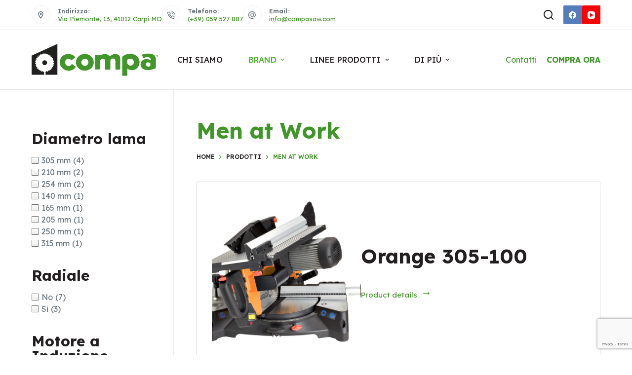

--- FILE ---
content_type: text/html; charset=UTF-8
request_url: https://www.compasaw.com/categoria-prodotto/men-at-work/page/4/
body_size: 22558
content:
<!doctype html>
<html lang="it-IT">
<head>
	
	<meta charset="UTF-8">
	<meta name="viewport" content="width=device-width, initial-scale=1, maximum-scale=5, viewport-fit=cover">
	<link rel="profile" href="https://gmpg.org/xfn/11">

	<meta name='robots' content='index, follow, max-image-preview:large, max-snippet:-1, max-video-preview:-1' />

	<!-- This site is optimized with the Yoast SEO plugin v21.2 - https://yoast.com/wordpress/plugins/seo/ -->
	<title>Men at Work - Pagina 4 di 4 - Compa</title>
	<meta name="description" content="Le macchine Men at Work, impeccabili al lavoro e contenute nel prezzo. Dalle macchine per la lavorazione del legno a quelle per il ferro." />
	<link rel="canonical" href="https://www.compasaw.com/categoria-prodotto/men-at-work/page/4/" />
	<link rel="prev" href="https://www.compasaw.com/categoria-prodotto/men-at-work/page/3/" />
	<meta property="og:locale" content="it_IT" />
	<meta property="og:type" content="article" />
	<meta property="og:title" content="Men at Work - Pagina 4 di 4 - Compa" />
	<meta property="og:description" content="Le macchine Men at Work, impeccabili al lavoro e contenute nel prezzo. Dalle macchine per la lavorazione del legno a quelle per il ferro." />
	<meta property="og:url" content="https://www.compasaw.com/categoria-prodotto/men-at-work/" />
	<meta property="og:site_name" content="Compa" />
	<meta name="twitter:card" content="summary_large_image" />
	<script type="application/ld+json" class="yoast-schema-graph">{"@context":"https://schema.org","@graph":[{"@type":"CollectionPage","@id":"https://www.compasaw.com/categoria-prodotto/men-at-work/","url":"https://www.compasaw.com/categoria-prodotto/men-at-work/page/4/","name":"Men at Work - Pagina 4 di 4 - Compa","isPartOf":{"@id":"https://compasaw.apvdtest.it/#website"},"primaryImageOfPage":{"@id":"https://www.compasaw.com/categoria-prodotto/men-at-work/page/4/#primaryimage"},"image":{"@id":"https://www.compasaw.com/categoria-prodotto/men-at-work/page/4/#primaryimage"},"thumbnailUrl":"https://compasaw.apvdtest.it/cms/wp-content/uploads/2023/07/305-100.jpg","description":"Le macchine Men at Work, impeccabili al lavoro e contenute nel prezzo. Dalle macchine per la lavorazione del legno a quelle per il ferro.","breadcrumb":{"@id":"https://www.compasaw.com/categoria-prodotto/men-at-work/page/4/#breadcrumb"},"inLanguage":"it-IT"},{"@type":"ImageObject","inLanguage":"it-IT","@id":"https://www.compasaw.com/categoria-prodotto/men-at-work/page/4/#primaryimage","url":"https://compasaw.apvdtest.it/cms/wp-content/uploads/2023/07/305-100.jpg","contentUrl":"https://compasaw.apvdtest.it/cms/wp-content/uploads/2023/07/305-100.jpg","width":800,"height":640},{"@type":"BreadcrumbList","@id":"https://www.compasaw.com/categoria-prodotto/men-at-work/page/4/#breadcrumb","itemListElement":[{"@type":"ListItem","position":1,"name":"Home","item":"https://www.compasaw.com/"},{"@type":"ListItem","position":2,"name":"Men at Work"}]},{"@type":"WebSite","@id":"https://compasaw.apvdtest.it/#website","url":"https://compasaw.apvdtest.it/","name":"Compasaw by Compa TechCOMPA TECH. S.r.l.","description":"Trust in our Saw Experience","publisher":{"@id":"https://compasaw.apvdtest.it/#organization"},"potentialAction":[{"@type":"SearchAction","target":{"@type":"EntryPoint","urlTemplate":"https://compasaw.apvdtest.it/?s={search_term_string}"},"query-input":"required name=search_term_string"}],"inLanguage":"it-IT"},{"@type":"Organization","@id":"https://compasaw.apvdtest.it/#organization","name":"Compasaw by Compa TechCOMPA TECH. S.r.l.","url":"https://compasaw.apvdtest.it/","logo":{"@type":"ImageObject","inLanguage":"it-IT","@id":"https://compasaw.apvdtest.it/#/schema/logo/image/","url":"https://compasaw.apvdtest.it/cms/wp-content/uploads/2023/08/logo-compa.svg","contentUrl":"https://compasaw.apvdtest.it/cms/wp-content/uploads/2023/08/logo-compa.svg","caption":"Compasaw by Compa TechCOMPA TECH. S.r.l."},"image":{"@id":"https://compasaw.apvdtest.it/#/schema/logo/image/"}}]}</script>
	<!-- / Yoast SEO plugin. -->


<link rel='dns-prefetch' href='//compasaw.apvdtest.it' />
<link rel='dns-prefetch' href='//fonts.googleapis.com' />
<link rel="alternate" type="application/rss+xml" title="Compa &raquo; Feed" href="https://www.compasaw.com/feed/" />
<link rel="alternate" type="application/rss+xml" title="Compa &raquo; Feed dei commenti" href="https://www.compasaw.com/comments/feed/" />
<link rel="alternate" type="application/rss+xml" title="Feed Compa &raquo; Men at Work categoria-prodotto" href="https://www.compasaw.com/categoria-prodotto/men-at-work/feed/" />
<link rel='stylesheet' id='blocksy-dynamic-global-css' href='https://compasaw.apvdtest.it/cms/wp-content/cache/autoptimize/css/autoptimize_single_1379344144d820b5e2b6337b60d5fe28.css?ver=87281' media='all' />
<link rel='stylesheet' id='wp-block-library-css' href='https://compasaw.apvdtest.it/cms/wp-includes/css/dist/block-library/style.min.css?ver=6.3.2' media='all' />
<link rel='stylesheet' id='cwpbs-block-slider-frontend-style-css' href='https://compasaw.apvdtest.it/cms/wp-content/cache/autoptimize/css/autoptimize_single_27a26e0f95743a18240a0ce78e00cf7b.css?ver=696e0e1f46588' media='all' />
<style id='global-styles-inline-css'>
body{--wp--preset--color--black: #000000;--wp--preset--color--cyan-bluish-gray: #abb8c3;--wp--preset--color--white: #ffffff;--wp--preset--color--pale-pink: #f78da7;--wp--preset--color--vivid-red: #cf2e2e;--wp--preset--color--luminous-vivid-orange: #ff6900;--wp--preset--color--luminous-vivid-amber: #fcb900;--wp--preset--color--light-green-cyan: #7bdcb5;--wp--preset--color--vivid-green-cyan: #00d084;--wp--preset--color--pale-cyan-blue: #8ed1fc;--wp--preset--color--vivid-cyan-blue: #0693e3;--wp--preset--color--vivid-purple: #9b51e0;--wp--preset--color--palette-color-1: var(--paletteColor1, #409629);--wp--preset--color--palette-color-2: var(--paletteColor2, #42b522);--wp--preset--color--palette-color-3: var(--paletteColor3, #687279);--wp--preset--color--palette-color-4: var(--paletteColor4, #231f20);--wp--preset--color--palette-color-5: var(--paletteColor5, #FEEEDD);--wp--preset--color--palette-color-6: var(--paletteColor6, #fff7ef);--wp--preset--color--palette-color-7: var(--paletteColor7, #ffffff);--wp--preset--color--palette-color-8: var(--paletteColor8, #ffffff);--wp--preset--gradient--vivid-cyan-blue-to-vivid-purple: linear-gradient(135deg,rgba(6,147,227,1) 0%,rgb(155,81,224) 100%);--wp--preset--gradient--light-green-cyan-to-vivid-green-cyan: linear-gradient(135deg,rgb(122,220,180) 0%,rgb(0,208,130) 100%);--wp--preset--gradient--luminous-vivid-amber-to-luminous-vivid-orange: linear-gradient(135deg,rgba(252,185,0,1) 0%,rgba(255,105,0,1) 100%);--wp--preset--gradient--luminous-vivid-orange-to-vivid-red: linear-gradient(135deg,rgba(255,105,0,1) 0%,rgb(207,46,46) 100%);--wp--preset--gradient--very-light-gray-to-cyan-bluish-gray: linear-gradient(135deg,rgb(238,238,238) 0%,rgb(169,184,195) 100%);--wp--preset--gradient--cool-to-warm-spectrum: linear-gradient(135deg,rgb(74,234,220) 0%,rgb(151,120,209) 20%,rgb(207,42,186) 40%,rgb(238,44,130) 60%,rgb(251,105,98) 80%,rgb(254,248,76) 100%);--wp--preset--gradient--blush-light-purple: linear-gradient(135deg,rgb(255,206,236) 0%,rgb(152,150,240) 100%);--wp--preset--gradient--blush-bordeaux: linear-gradient(135deg,rgb(254,205,165) 0%,rgb(254,45,45) 50%,rgb(107,0,62) 100%);--wp--preset--gradient--luminous-dusk: linear-gradient(135deg,rgb(255,203,112) 0%,rgb(199,81,192) 50%,rgb(65,88,208) 100%);--wp--preset--gradient--pale-ocean: linear-gradient(135deg,rgb(255,245,203) 0%,rgb(182,227,212) 50%,rgb(51,167,181) 100%);--wp--preset--gradient--electric-grass: linear-gradient(135deg,rgb(202,248,128) 0%,rgb(113,206,126) 100%);--wp--preset--gradient--midnight: linear-gradient(135deg,rgb(2,3,129) 0%,rgb(40,116,252) 100%);--wp--preset--gradient--juicy-peach: linear-gradient(to right, #ffecd2 0%, #fcb69f 100%);--wp--preset--gradient--young-passion: linear-gradient(to right, #ff8177 0%, #ff867a 0%, #ff8c7f 21%, #f99185 52%, #cf556c 78%, #b12a5b 100%);--wp--preset--gradient--true-sunset: linear-gradient(to right, #fa709a 0%, #fee140 100%);--wp--preset--gradient--morpheus-den: linear-gradient(to top, #30cfd0 0%, #330867 100%);--wp--preset--gradient--plum-plate: linear-gradient(135deg, #667eea 0%, #764ba2 100%);--wp--preset--gradient--aqua-splash: linear-gradient(15deg, #13547a 0%, #80d0c7 100%);--wp--preset--gradient--love-kiss: linear-gradient(to top, #ff0844 0%, #ffb199 100%);--wp--preset--gradient--new-retrowave: linear-gradient(to top, #3b41c5 0%, #a981bb 49%, #ffc8a9 100%);--wp--preset--gradient--plum-bath: linear-gradient(to top, #cc208e 0%, #6713d2 100%);--wp--preset--gradient--high-flight: linear-gradient(to right, #0acffe 0%, #495aff 100%);--wp--preset--gradient--teen-party: linear-gradient(-225deg, #FF057C 0%, #8D0B93 50%, #321575 100%);--wp--preset--gradient--fabled-sunset: linear-gradient(-225deg, #231557 0%, #44107A 29%, #FF1361 67%, #FFF800 100%);--wp--preset--gradient--arielle-smile: radial-gradient(circle 248px at center, #16d9e3 0%, #30c7ec 47%, #46aef7 100%);--wp--preset--gradient--itmeo-branding: linear-gradient(180deg, #2af598 0%, #009efd 100%);--wp--preset--gradient--deep-blue: linear-gradient(to right, #6a11cb 0%, #2575fc 100%);--wp--preset--gradient--strong-bliss: linear-gradient(to right, #f78ca0 0%, #f9748f 19%, #fd868c 60%, #fe9a8b 100%);--wp--preset--gradient--sweet-period: linear-gradient(to top, #3f51b1 0%, #5a55ae 13%, #7b5fac 25%, #8f6aae 38%, #a86aa4 50%, #cc6b8e 62%, #f18271 75%, #f3a469 87%, #f7c978 100%);--wp--preset--gradient--purple-division: linear-gradient(to top, #7028e4 0%, #e5b2ca 100%);--wp--preset--gradient--cold-evening: linear-gradient(to top, #0c3483 0%, #a2b6df 100%, #6b8cce 100%, #a2b6df 100%);--wp--preset--gradient--mountain-rock: linear-gradient(to right, #868f96 0%, #596164 100%);--wp--preset--gradient--desert-hump: linear-gradient(to top, #c79081 0%, #dfa579 100%);--wp--preset--gradient--ethernal-constance: linear-gradient(to top, #09203f 0%, #537895 100%);--wp--preset--gradient--happy-memories: linear-gradient(-60deg, #ff5858 0%, #f09819 100%);--wp--preset--gradient--grown-early: linear-gradient(to top, #0ba360 0%, #3cba92 100%);--wp--preset--gradient--morning-salad: linear-gradient(-225deg, #B7F8DB 0%, #50A7C2 100%);--wp--preset--gradient--night-call: linear-gradient(-225deg, #AC32E4 0%, #7918F2 48%, #4801FF 100%);--wp--preset--gradient--mind-crawl: linear-gradient(-225deg, #473B7B 0%, #3584A7 51%, #30D2BE 100%);--wp--preset--gradient--angel-care: linear-gradient(-225deg, #FFE29F 0%, #FFA99F 48%, #FF719A 100%);--wp--preset--gradient--juicy-cake: linear-gradient(to top, #e14fad 0%, #f9d423 100%);--wp--preset--gradient--rich-metal: linear-gradient(to right, #d7d2cc 0%, #304352 100%);--wp--preset--gradient--mole-hall: linear-gradient(-20deg, #616161 0%, #9bc5c3 100%);--wp--preset--gradient--cloudy-knoxville: linear-gradient(120deg, #fdfbfb 0%, #ebedee 100%);--wp--preset--gradient--soft-grass: linear-gradient(to top, #c1dfc4 0%, #deecdd 100%);--wp--preset--gradient--saint-petersburg: linear-gradient(135deg, #f5f7fa 0%, #c3cfe2 100%);--wp--preset--gradient--everlasting-sky: linear-gradient(135deg, #fdfcfb 0%, #e2d1c3 100%);--wp--preset--gradient--kind-steel: linear-gradient(-20deg, #e9defa 0%, #fbfcdb 100%);--wp--preset--gradient--over-sun: linear-gradient(60deg, #abecd6 0%, #fbed96 100%);--wp--preset--gradient--premium-white: linear-gradient(to top, #d5d4d0 0%, #d5d4d0 1%, #eeeeec 31%, #efeeec 75%, #e9e9e7 100%);--wp--preset--gradient--clean-mirror: linear-gradient(45deg, #93a5cf 0%, #e4efe9 100%);--wp--preset--gradient--wild-apple: linear-gradient(to top, #d299c2 0%, #fef9d7 100%);--wp--preset--gradient--snow-again: linear-gradient(to top, #e6e9f0 0%, #eef1f5 100%);--wp--preset--gradient--confident-cloud: linear-gradient(to top, #dad4ec 0%, #dad4ec 1%, #f3e7e9 100%);--wp--preset--gradient--glass-water: linear-gradient(to top, #dfe9f3 0%, white 100%);--wp--preset--gradient--perfect-white: linear-gradient(-225deg, #E3FDF5 0%, #FFE6FA 100%);--wp--preset--font-size--small: 13px;--wp--preset--font-size--medium: 20px;--wp--preset--font-size--large: 36px;--wp--preset--font-size--x-large: 42px;--wp--preset--spacing--20: 0.44rem;--wp--preset--spacing--30: 0.67rem;--wp--preset--spacing--40: 1rem;--wp--preset--spacing--50: 1.5rem;--wp--preset--spacing--60: 2.25rem;--wp--preset--spacing--70: 3.38rem;--wp--preset--spacing--80: 5.06rem;--wp--preset--shadow--natural: 6px 6px 9px rgba(0, 0, 0, 0.2);--wp--preset--shadow--deep: 12px 12px 50px rgba(0, 0, 0, 0.4);--wp--preset--shadow--sharp: 6px 6px 0px rgba(0, 0, 0, 0.2);--wp--preset--shadow--outlined: 6px 6px 0px -3px rgba(255, 255, 255, 1), 6px 6px rgba(0, 0, 0, 1);--wp--preset--shadow--crisp: 6px 6px 0px rgba(0, 0, 0, 1);}body { margin: 0;--wp--style--global--content-size: var(--block-max-width);--wp--style--global--wide-size: var(--block-wide-max-width); }.wp-site-blocks > .alignleft { float: left; margin-right: 2em; }.wp-site-blocks > .alignright { float: right; margin-left: 2em; }.wp-site-blocks > .aligncenter { justify-content: center; margin-left: auto; margin-right: auto; }:where(.wp-site-blocks) > * { margin-block-start: var(--content-spacing); margin-block-end: 0; }:where(.wp-site-blocks) > :first-child:first-child { margin-block-start: 0; }:where(.wp-site-blocks) > :last-child:last-child { margin-block-end: 0; }body { --wp--style--block-gap: var(--content-spacing); }:where(body .is-layout-flow)  > :first-child:first-child{margin-block-start: 0;}:where(body .is-layout-flow)  > :last-child:last-child{margin-block-end: 0;}:where(body .is-layout-flow)  > *{margin-block-start: var(--content-spacing);margin-block-end: 0;}:where(body .is-layout-constrained)  > :first-child:first-child{margin-block-start: 0;}:where(body .is-layout-constrained)  > :last-child:last-child{margin-block-end: 0;}:where(body .is-layout-constrained)  > *{margin-block-start: var(--content-spacing);margin-block-end: 0;}:where(body .is-layout-flex) {gap: var(--content-spacing);}:where(body .is-layout-grid) {gap: var(--content-spacing);}body .is-layout-flow > .alignleft{float: left;margin-inline-start: 0;margin-inline-end: 2em;}body .is-layout-flow > .alignright{float: right;margin-inline-start: 2em;margin-inline-end: 0;}body .is-layout-flow > .aligncenter{margin-left: auto !important;margin-right: auto !important;}body .is-layout-constrained > .alignleft{float: left;margin-inline-start: 0;margin-inline-end: 2em;}body .is-layout-constrained > .alignright{float: right;margin-inline-start: 2em;margin-inline-end: 0;}body .is-layout-constrained > .aligncenter{margin-left: auto !important;margin-right: auto !important;}body .is-layout-constrained > :where(:not(.alignleft):not(.alignright):not(.alignfull)){max-width: var(--wp--style--global--content-size);margin-left: auto !important;margin-right: auto !important;}body .is-layout-constrained > .alignwide{max-width: var(--wp--style--global--wide-size);}body .is-layout-flex{display: flex;}body .is-layout-flex{flex-wrap: wrap;align-items: center;}body .is-layout-flex > *{margin: 0;}body .is-layout-grid{display: grid;}body .is-layout-grid > *{margin: 0;}body{padding-top: 0px;padding-right: 0px;padding-bottom: 0px;padding-left: 0px;}.has-black-color{color: var(--wp--preset--color--black) !important;}.has-cyan-bluish-gray-color{color: var(--wp--preset--color--cyan-bluish-gray) !important;}.has-white-color{color: var(--wp--preset--color--white) !important;}.has-pale-pink-color{color: var(--wp--preset--color--pale-pink) !important;}.has-vivid-red-color{color: var(--wp--preset--color--vivid-red) !important;}.has-luminous-vivid-orange-color{color: var(--wp--preset--color--luminous-vivid-orange) !important;}.has-luminous-vivid-amber-color{color: var(--wp--preset--color--luminous-vivid-amber) !important;}.has-light-green-cyan-color{color: var(--wp--preset--color--light-green-cyan) !important;}.has-vivid-green-cyan-color{color: var(--wp--preset--color--vivid-green-cyan) !important;}.has-pale-cyan-blue-color{color: var(--wp--preset--color--pale-cyan-blue) !important;}.has-vivid-cyan-blue-color{color: var(--wp--preset--color--vivid-cyan-blue) !important;}.has-vivid-purple-color{color: var(--wp--preset--color--vivid-purple) !important;}.has-palette-color-1-color{color: var(--wp--preset--color--palette-color-1) !important;}.has-palette-color-2-color{color: var(--wp--preset--color--palette-color-2) !important;}.has-palette-color-3-color{color: var(--wp--preset--color--palette-color-3) !important;}.has-palette-color-4-color{color: var(--wp--preset--color--palette-color-4) !important;}.has-palette-color-5-color{color: var(--wp--preset--color--palette-color-5) !important;}.has-palette-color-6-color{color: var(--wp--preset--color--palette-color-6) !important;}.has-palette-color-7-color{color: var(--wp--preset--color--palette-color-7) !important;}.has-palette-color-8-color{color: var(--wp--preset--color--palette-color-8) !important;}.has-black-background-color{background-color: var(--wp--preset--color--black) !important;}.has-cyan-bluish-gray-background-color{background-color: var(--wp--preset--color--cyan-bluish-gray) !important;}.has-white-background-color{background-color: var(--wp--preset--color--white) !important;}.has-pale-pink-background-color{background-color: var(--wp--preset--color--pale-pink) !important;}.has-vivid-red-background-color{background-color: var(--wp--preset--color--vivid-red) !important;}.has-luminous-vivid-orange-background-color{background-color: var(--wp--preset--color--luminous-vivid-orange) !important;}.has-luminous-vivid-amber-background-color{background-color: var(--wp--preset--color--luminous-vivid-amber) !important;}.has-light-green-cyan-background-color{background-color: var(--wp--preset--color--light-green-cyan) !important;}.has-vivid-green-cyan-background-color{background-color: var(--wp--preset--color--vivid-green-cyan) !important;}.has-pale-cyan-blue-background-color{background-color: var(--wp--preset--color--pale-cyan-blue) !important;}.has-vivid-cyan-blue-background-color{background-color: var(--wp--preset--color--vivid-cyan-blue) !important;}.has-vivid-purple-background-color{background-color: var(--wp--preset--color--vivid-purple) !important;}.has-palette-color-1-background-color{background-color: var(--wp--preset--color--palette-color-1) !important;}.has-palette-color-2-background-color{background-color: var(--wp--preset--color--palette-color-2) !important;}.has-palette-color-3-background-color{background-color: var(--wp--preset--color--palette-color-3) !important;}.has-palette-color-4-background-color{background-color: var(--wp--preset--color--palette-color-4) !important;}.has-palette-color-5-background-color{background-color: var(--wp--preset--color--palette-color-5) !important;}.has-palette-color-6-background-color{background-color: var(--wp--preset--color--palette-color-6) !important;}.has-palette-color-7-background-color{background-color: var(--wp--preset--color--palette-color-7) !important;}.has-palette-color-8-background-color{background-color: var(--wp--preset--color--palette-color-8) !important;}.has-black-border-color{border-color: var(--wp--preset--color--black) !important;}.has-cyan-bluish-gray-border-color{border-color: var(--wp--preset--color--cyan-bluish-gray) !important;}.has-white-border-color{border-color: var(--wp--preset--color--white) !important;}.has-pale-pink-border-color{border-color: var(--wp--preset--color--pale-pink) !important;}.has-vivid-red-border-color{border-color: var(--wp--preset--color--vivid-red) !important;}.has-luminous-vivid-orange-border-color{border-color: var(--wp--preset--color--luminous-vivid-orange) !important;}.has-luminous-vivid-amber-border-color{border-color: var(--wp--preset--color--luminous-vivid-amber) !important;}.has-light-green-cyan-border-color{border-color: var(--wp--preset--color--light-green-cyan) !important;}.has-vivid-green-cyan-border-color{border-color: var(--wp--preset--color--vivid-green-cyan) !important;}.has-pale-cyan-blue-border-color{border-color: var(--wp--preset--color--pale-cyan-blue) !important;}.has-vivid-cyan-blue-border-color{border-color: var(--wp--preset--color--vivid-cyan-blue) !important;}.has-vivid-purple-border-color{border-color: var(--wp--preset--color--vivid-purple) !important;}.has-palette-color-1-border-color{border-color: var(--wp--preset--color--palette-color-1) !important;}.has-palette-color-2-border-color{border-color: var(--wp--preset--color--palette-color-2) !important;}.has-palette-color-3-border-color{border-color: var(--wp--preset--color--palette-color-3) !important;}.has-palette-color-4-border-color{border-color: var(--wp--preset--color--palette-color-4) !important;}.has-palette-color-5-border-color{border-color: var(--wp--preset--color--palette-color-5) !important;}.has-palette-color-6-border-color{border-color: var(--wp--preset--color--palette-color-6) !important;}.has-palette-color-7-border-color{border-color: var(--wp--preset--color--palette-color-7) !important;}.has-palette-color-8-border-color{border-color: var(--wp--preset--color--palette-color-8) !important;}.has-vivid-cyan-blue-to-vivid-purple-gradient-background{background: var(--wp--preset--gradient--vivid-cyan-blue-to-vivid-purple) !important;}.has-light-green-cyan-to-vivid-green-cyan-gradient-background{background: var(--wp--preset--gradient--light-green-cyan-to-vivid-green-cyan) !important;}.has-luminous-vivid-amber-to-luminous-vivid-orange-gradient-background{background: var(--wp--preset--gradient--luminous-vivid-amber-to-luminous-vivid-orange) !important;}.has-luminous-vivid-orange-to-vivid-red-gradient-background{background: var(--wp--preset--gradient--luminous-vivid-orange-to-vivid-red) !important;}.has-very-light-gray-to-cyan-bluish-gray-gradient-background{background: var(--wp--preset--gradient--very-light-gray-to-cyan-bluish-gray) !important;}.has-cool-to-warm-spectrum-gradient-background{background: var(--wp--preset--gradient--cool-to-warm-spectrum) !important;}.has-blush-light-purple-gradient-background{background: var(--wp--preset--gradient--blush-light-purple) !important;}.has-blush-bordeaux-gradient-background{background: var(--wp--preset--gradient--blush-bordeaux) !important;}.has-luminous-dusk-gradient-background{background: var(--wp--preset--gradient--luminous-dusk) !important;}.has-pale-ocean-gradient-background{background: var(--wp--preset--gradient--pale-ocean) !important;}.has-electric-grass-gradient-background{background: var(--wp--preset--gradient--electric-grass) !important;}.has-midnight-gradient-background{background: var(--wp--preset--gradient--midnight) !important;}.has-juicy-peach-gradient-background{background: var(--wp--preset--gradient--juicy-peach) !important;}.has-young-passion-gradient-background{background: var(--wp--preset--gradient--young-passion) !important;}.has-true-sunset-gradient-background{background: var(--wp--preset--gradient--true-sunset) !important;}.has-morpheus-den-gradient-background{background: var(--wp--preset--gradient--morpheus-den) !important;}.has-plum-plate-gradient-background{background: var(--wp--preset--gradient--plum-plate) !important;}.has-aqua-splash-gradient-background{background: var(--wp--preset--gradient--aqua-splash) !important;}.has-love-kiss-gradient-background{background: var(--wp--preset--gradient--love-kiss) !important;}.has-new-retrowave-gradient-background{background: var(--wp--preset--gradient--new-retrowave) !important;}.has-plum-bath-gradient-background{background: var(--wp--preset--gradient--plum-bath) !important;}.has-high-flight-gradient-background{background: var(--wp--preset--gradient--high-flight) !important;}.has-teen-party-gradient-background{background: var(--wp--preset--gradient--teen-party) !important;}.has-fabled-sunset-gradient-background{background: var(--wp--preset--gradient--fabled-sunset) !important;}.has-arielle-smile-gradient-background{background: var(--wp--preset--gradient--arielle-smile) !important;}.has-itmeo-branding-gradient-background{background: var(--wp--preset--gradient--itmeo-branding) !important;}.has-deep-blue-gradient-background{background: var(--wp--preset--gradient--deep-blue) !important;}.has-strong-bliss-gradient-background{background: var(--wp--preset--gradient--strong-bliss) !important;}.has-sweet-period-gradient-background{background: var(--wp--preset--gradient--sweet-period) !important;}.has-purple-division-gradient-background{background: var(--wp--preset--gradient--purple-division) !important;}.has-cold-evening-gradient-background{background: var(--wp--preset--gradient--cold-evening) !important;}.has-mountain-rock-gradient-background{background: var(--wp--preset--gradient--mountain-rock) !important;}.has-desert-hump-gradient-background{background: var(--wp--preset--gradient--desert-hump) !important;}.has-ethernal-constance-gradient-background{background: var(--wp--preset--gradient--ethernal-constance) !important;}.has-happy-memories-gradient-background{background: var(--wp--preset--gradient--happy-memories) !important;}.has-grown-early-gradient-background{background: var(--wp--preset--gradient--grown-early) !important;}.has-morning-salad-gradient-background{background: var(--wp--preset--gradient--morning-salad) !important;}.has-night-call-gradient-background{background: var(--wp--preset--gradient--night-call) !important;}.has-mind-crawl-gradient-background{background: var(--wp--preset--gradient--mind-crawl) !important;}.has-angel-care-gradient-background{background: var(--wp--preset--gradient--angel-care) !important;}.has-juicy-cake-gradient-background{background: var(--wp--preset--gradient--juicy-cake) !important;}.has-rich-metal-gradient-background{background: var(--wp--preset--gradient--rich-metal) !important;}.has-mole-hall-gradient-background{background: var(--wp--preset--gradient--mole-hall) !important;}.has-cloudy-knoxville-gradient-background{background: var(--wp--preset--gradient--cloudy-knoxville) !important;}.has-soft-grass-gradient-background{background: var(--wp--preset--gradient--soft-grass) !important;}.has-saint-petersburg-gradient-background{background: var(--wp--preset--gradient--saint-petersburg) !important;}.has-everlasting-sky-gradient-background{background: var(--wp--preset--gradient--everlasting-sky) !important;}.has-kind-steel-gradient-background{background: var(--wp--preset--gradient--kind-steel) !important;}.has-over-sun-gradient-background{background: var(--wp--preset--gradient--over-sun) !important;}.has-premium-white-gradient-background{background: var(--wp--preset--gradient--premium-white) !important;}.has-clean-mirror-gradient-background{background: var(--wp--preset--gradient--clean-mirror) !important;}.has-wild-apple-gradient-background{background: var(--wp--preset--gradient--wild-apple) !important;}.has-snow-again-gradient-background{background: var(--wp--preset--gradient--snow-again) !important;}.has-confident-cloud-gradient-background{background: var(--wp--preset--gradient--confident-cloud) !important;}.has-glass-water-gradient-background{background: var(--wp--preset--gradient--glass-water) !important;}.has-perfect-white-gradient-background{background: var(--wp--preset--gradient--perfect-white) !important;}.has-small-font-size{font-size: var(--wp--preset--font-size--small) !important;}.has-medium-font-size{font-size: var(--wp--preset--font-size--medium) !important;}.has-large-font-size{font-size: var(--wp--preset--font-size--large) !important;}.has-x-large-font-size{font-size: var(--wp--preset--font-size--x-large) !important;}
.wp-block-navigation a:where(:not(.wp-element-button)){color: inherit;}
.wp-block-pullquote{font-size: 1.5em;line-height: 1.6;}
</style>
<link rel='stylesheet' id='wpml-blocks-css' href='https://compasaw.apvdtest.it/cms/wp-content/cache/autoptimize/css/autoptimize_single_4940e4ae72b6124a6eab7e97fc8df1f4.css?ver=4.6.4' media='all' />
<link rel='stylesheet' id='agile-store-locator-init-css' href='https://compasaw.apvdtest.it/cms/wp-content/cache/autoptimize/css/autoptimize_single_494b1c0160bb778e077992ab5c9b929e.css?ver=4.8.8' media='all' />
<link rel='stylesheet' id='blockslider-preview-style-css' href='https://compasaw.apvdtest.it/cms/wp-content/cache/autoptimize/css/autoptimize_single_cc76e80716f82f942f1ab91ed84639ee.css?ver=latest_new' media='all' />
<link rel='stylesheet' id='cpsh-shortcodes-css' href='https://compasaw.apvdtest.it/cms/wp-content/cache/autoptimize/css/autoptimize_single_eeb616c7d096549b9792359164dafe24.css?ver=1.0.1' media='all' />
<link rel='stylesheet' id='contact-form-7-css' href='https://compasaw.apvdtest.it/cms/wp-content/cache/autoptimize/css/autoptimize_single_0e4a098f3f6e3faede64db8b9da80ba2.css?ver=5.8' media='all' />
<link rel='stylesheet' id='wpml-menu-item-0-css' href='https://compasaw.apvdtest.it/cms/wp-content/plugins/sitepress-multilingual-cms/templates/language-switchers/menu-item/style.min.css?ver=1' media='all' />
<link rel='stylesheet' id='cms-navigation-style-base-css' href='https://compasaw.apvdtest.it/cms/wp-content/cache/autoptimize/css/autoptimize_single_7e1007fa3b22a2dd6d76e09093990e56.css?ver=1.5.5' media='screen' />
<link rel='stylesheet' id='cms-navigation-style-css' href='https://compasaw.apvdtest.it/cms/wp-content/cache/autoptimize/css/autoptimize_single_bead30b2dc0d930e1790c7346a37e1d6.css?ver=1.5.5' media='screen' />
<link rel='stylesheet' id='parent-style-css' href='https://compasaw.apvdtest.it/cms/wp-content/cache/autoptimize/css/autoptimize_single_054f3b84e2fab13f736534444df5f72b.css?ver=6.3.2' media='all' />
<link rel='stylesheet' id='blocksy-child-style-css' href='https://compasaw.apvdtest.it/cms/wp-content/themes/blocksy-child/style.css?ver=6.3.2' media='all' />
<link rel='stylesheet' id='fancybox-css' href='https://compasaw.apvdtest.it/cms/wp-content/plugins/easy-fancybox/fancybox/1.5.4/jquery.fancybox.min.css?ver=6.3.2' media='screen' />
<link rel='stylesheet' id='blocksy-fonts-font-source-google-css' href='https://fonts.googleapis.com/css2?family=Lexend:wght@400;500;600;700&#038;display=swap' media='all' />
<link rel='stylesheet' id='ct-main-styles-css' href='https://compasaw.apvdtest.it/cms/wp-content/themes/blocksy/static/bundle/main.min.css?ver=1.8.98' media='all' />
<link rel='stylesheet' id='ct-page-title-styles-css' href='https://compasaw.apvdtest.it/cms/wp-content/themes/blocksy/static/bundle/page-title.min.css?ver=1.8.98' media='all' />
<link rel='stylesheet' id='ct-back-to-top-styles-css' href='https://compasaw.apvdtest.it/cms/wp-content/themes/blocksy/static/bundle/back-to-top.min.css?ver=1.8.98' media='all' />
<link rel='stylesheet' id='ct-sidebar-styles-css' href='https://compasaw.apvdtest.it/cms/wp-content/themes/blocksy/static/bundle/sidebar.min.css?ver=1.8.98' media='all' />
<link rel='stylesheet' id='ct-cf-7-styles-css' href='https://compasaw.apvdtest.it/cms/wp-content/themes/blocksy/static/bundle/cf-7.min.css?ver=1.8.98' media='all' />
<link rel='stylesheet' id='ct-stackable-styles-css' href='https://compasaw.apvdtest.it/cms/wp-content/themes/blocksy/static/bundle/stackable.min.css?ver=1.8.98' media='all' />
<script src='https://compasaw.apvdtest.it/cms/wp-includes/js/jquery/jquery.min.js?ver=3.7.0' id='jquery-core-js'></script>
<script src='https://compasaw.apvdtest.it/cms/wp-includes/js/jquery/jquery-migrate.min.js?ver=3.4.1' id='jquery-migrate-js'></script>
<script id='wpml-cookie-js-extra'>
var wpml_cookies = {"wp-wpml_current_language":{"value":"it","expires":1,"path":"\/"}};
var wpml_cookies = {"wp-wpml_current_language":{"value":"it","expires":1,"path":"\/"}};
</script>
<script src='https://compasaw.apvdtest.it/cms/wp-content/plugins/sitepress-multilingual-cms/res/js/cookies/language-cookie.js?ver=4.6.4' id='wpml-cookie-js'></script>
<link rel="https://api.w.org/" href="https://www.compasaw.com/wp-json/" /><link rel="alternate" type="application/json" href="https://www.compasaw.com/wp-json/wp/v2/categoria-prodotto/23" /><link rel="EditURI" type="application/rsd+xml" title="RSD" href="https://www.compasaw.com/cms/xmlrpc.php?rsd" />
<meta name="generator" content="WordPress 6.3.2" />
<meta name="generator" content="WPML ver:4.6.4 stt:1,27;" />
<noscript><link rel='stylesheet' href='https://compasaw.apvdtest.it/cms/wp-content/themes/blocksy/static/bundle/no-scripts.min.css' type='text/css'></noscript>
<link rel="icon" href="https://compasaw.apvdtest.it/cms/wp-content/uploads/2024/03/cropped-logo-compa-32x32.png" sizes="32x32" />
<link rel="icon" href="https://compasaw.apvdtest.it/cms/wp-content/uploads/2024/03/cropped-logo-compa-192x192.png" sizes="192x192" />
<link rel="apple-touch-icon" href="https://compasaw.apvdtest.it/cms/wp-content/uploads/2024/03/cropped-logo-compa-180x180.png" />
<meta name="msapplication-TileImage" content="https://compasaw.apvdtest.it/cms/wp-content/uploads/2024/03/cropped-logo-compa-270x270.png" />
		<style id="wp-custom-css">
			/* forms */
.ct-appointment-form .wpforms-submit {
	width: 100%;
}

.ct-subscribe-wpforms {
	--form-field-border-width: 0;
	--buttonInitialColor: var(--paletteColor4);
	--buttonTextHoverColor: var(--paletteColor4);
	--buttonHoverColor: #fff;
}


/* slider */
.blockslider-pagination.blockslider-pagination-square span {
	width: 45px !important;
	margin: 5px 8px !important;
}

/* margine colonna icona */
.stk-block.stk-block-column.stk-column > .stk-column-wrapper {
	margin: 0;
}

/* Pulsante newsletter */
.btn-newsletter {
	border: 1px solid white;
}

/* Titolo homepage */
@media only screen and (max-width: 1491px) and (min-width: 1024px) {
	h1 {
		font-size: 45px;
	}
}

 		</style>
				<!-- Google Tag Manager -->
	<script>(function(w,d,s,l,i){w[l]=w[l]||[];w[l].push({'gtm.start':
	new Date().getTime(),event:'gtm.js'});var f=d.getElementsByTagName(s)[0],
	j=d.createElement(s),dl=l!='dataLayer'?'&l='+l:'';j.async=true;j.src=
	'https://www.googletagmanager.com/gtm.js?id='+i+dl;f.parentNode.insertBefore(j,f);
	})(window,document,'script','dataLayer','GTM-KKJ79QSG');</script>
	<!-- End Google Tag Manager -->

</head>


<body class="archive paged tax-categoria-prodotto term-men-at-work term-23 wp-custom-logo wp-embed-responsive paged-4 stk--is-blocksy-theme ct-loading" data-link="type-2" data-prefix="prodotto_archive" data-header="type-1:sticky" data-footer="type-1" >
	<!-- Google Tag Manager (noscript) -->
	<noscript><iframe src="https://www.googletagmanager.com/ns.html?id=GTM-KKJ79QSG"
	height="0" width="0" style="display:none;visibility:hidden"></iframe></noscript>
	<!-- End Google Tag Manager (noscript) -->

<a class="skip-link show-on-focus" href="#main">
	Salta al contenuto</a>

<div class="ct-drawer-canvas">
		<div id="search-modal" class="ct-panel" data-behaviour="modal">
			<div class="ct-panel-actions">
				<button class="ct-toggle-close" data-type="type-1" aria-label="Close search modal">
					<svg class="ct-icon" width="12" height="12" viewBox="0 0 15 15"><path d="M1 15a1 1 0 01-.71-.29 1 1 0 010-1.41l5.8-5.8-5.8-5.8A1 1 0 011.7.29l5.8 5.8 5.8-5.8a1 1 0 011.41 1.41l-5.8 5.8 5.8 5.8a1 1 0 01-1.41 1.41l-5.8-5.8-5.8 5.8A1 1 0 011 15z"/></svg>				</button>
			</div>

			<div class="ct-panel-content">
				

<form role="search" method="get" class="search-form" action="https://www.compasaw.com/" aria-haspopup="listbox" data-live-results="thumbs">

	<input type="search" class="modal-field" placeholder="Cerca" value="" name="s" autocomplete="off" title="Cerca per..." aria-label="Cerca per...">

	<button type="submit" class="search-submit" aria-label="Pulsante di ricerca">
		<svg class="ct-icon" aria-hidden="true" width="15" height="15" viewBox="0 0 15 15"><path d="M14.8,13.7L12,11c0.9-1.2,1.5-2.6,1.5-4.2c0-3.7-3-6.8-6.8-6.8S0,3,0,6.8s3,6.8,6.8,6.8c1.6,0,3.1-0.6,4.2-1.5l2.8,2.8c0.1,0.1,0.3,0.2,0.5,0.2s0.4-0.1,0.5-0.2C15.1,14.5,15.1,14,14.8,13.7z M1.5,6.8c0-2.9,2.4-5.2,5.2-5.2S12,3.9,12,6.8S9.6,12,6.8,12S1.5,9.6,1.5,6.8z"/></svg>
		<span data-loader="circles"><span></span><span></span><span></span></span>
	</button>

	
			<input type="hidden" name="ct_post_type" value="post:page:product:prodotto">
	
	
			<div class="screen-reader-text" aria-live="polite" role="status">
			Nessun risultato		</div>
	
</form>


			</div>
		</div>

		<div id="offcanvas" class="ct-panel ct-header" data-behaviour="right-side" ><div class="ct-panel-inner">
		<div class="ct-panel-actions">
			<button class="ct-toggle-close" data-type="type-1" aria-label="Chiudi il carrello">
				<svg class="ct-icon" width="12" height="12" viewBox="0 0 15 15"><path d="M1 15a1 1 0 01-.71-.29 1 1 0 010-1.41l5.8-5.8-5.8-5.8A1 1 0 011.7.29l5.8 5.8 5.8-5.8a1 1 0 011.41 1.41l-5.8 5.8 5.8 5.8a1 1 0 01-1.41 1.41l-5.8-5.8-5.8 5.8A1 1 0 011 15z"/></svg>
			</button>
		</div>
		<div class="ct-panel-content" data-device="desktop" ></div><div class="ct-panel-content" data-device="mobile" >
<a href="https://www.compasaw.com/" class="site-logo-container" data-id="offcanvas-logo" rel="home" itemprop="url" >
				</a>


<nav
	class="mobile-menu has-submenu"
	data-id="mobile-menu" data-interaction="click" data-toggle-type="type-1" 	aria-label="Menu off-canvas">
	<ul id="menu-main-menu-ita-1" role="menubar"><li class="menu-item menu-item-type-post_type menu-item-object-page menu-item-645" role="none"><a href="https://www.compasaw.com/chi-siamo/" class="ct-menu-link" role="menuitem">Chi Siamo</a></li>
<li class="menu-item menu-item-type-post_type menu-item-object-page current-menu-ancestor current-menu-parent current_page_parent current_page_ancestor menu-item-has-children menu-item-646" role="none"><span class="ct-sub-menu-parent"><a href="https://www.compasaw.com/brand/" class="ct-menu-link" role="menuitem">Brand</a><button class="ct-toggle-dropdown-mobile" aria-label="Apri il menu a discesa" aria-haspopup="true" aria-expanded="false" role="menuitem" ><svg class="ct-icon toggle-icon-1" width="15" height="15" viewBox="0 0 15 15"><path d="M3.9,5.1l3.6,3.6l3.6-3.6l1.4,0.7l-5,5l-5-5L3.9,5.1z"/></svg></button></span>
<ul class="sub-menu" role="menu">
	<li class="menu-item menu-item-type-taxonomy menu-item-object-categoria-prodotto current-menu-item menu-item-2301" role="none"><a href="https://www.compasaw.com/categoria-prodotto/men-at-work/" aria-current="page" class="ct-menu-link" role="menuitem">Men at Work</a></li>
	<li class="menu-item menu-item-type-taxonomy menu-item-object-categoria-prodotto menu-item-2303" role="none"><a href="https://www.compasaw.com/categoria-prodotto/kompacta/" class="ct-menu-link" role="menuitem">Kompacta</a></li>
	<li class="menu-item menu-item-type-taxonomy menu-item-object-categoria-prodotto menu-item-2304" role="none"><a href="https://www.compasaw.com/categoria-prodotto/professional-range/" class="ct-menu-link" role="menuitem">Professional range</a></li>
	<li class="menu-item menu-item-type-taxonomy menu-item-object-categoria-prodotto menu-item-2305" role="none"><a href="https://www.compasaw.com/categoria-prodotto/oms/" class="ct-menu-link" role="menuitem">Oms</a></li>
	<li class="menu-item menu-item-type-taxonomy menu-item-object-categoria-prodotto menu-item-2302" role="none"><a href="https://www.compasaw.com/categoria-prodotto/accessori/" class="ct-menu-link" role="menuitem">Accessori</a></li>
</ul>
</li>
<li class="menu-item menu-item-type-custom menu-item-object-custom menu-item-has-children menu-item-700" role="none"><span class="ct-sub-menu-parent"><a href="#" class="ct-menu-link" role="menuitem">Linee Prodotti</a><button class="ct-toggle-dropdown-mobile" aria-label="Apri il menu a discesa" aria-haspopup="true" aria-expanded="false" role="menuitem" ><svg class="ct-icon toggle-icon-1" width="15" height="15" viewBox="0 0 15 15"><path d="M3.9,5.1l3.6,3.6l3.6-3.6l1.4,0.7l-5,5l-5-5L3.9,5.1z"/></svg></button></span>
<ul class="sub-menu" role="menu">
	<li class="menu-item menu-item-type-taxonomy menu-item-object-categoria-prodotto menu-item-has-children menu-item-2306" role="none"><span class="ct-sub-menu-parent"><a href="https://www.compasaw.com/categoria-prodotto/linea-taglio-legno-e-alluminio/" class="ct-menu-link" role="menuitem">Linea Taglio Legno e Alluminio</a><button class="ct-toggle-dropdown-mobile" aria-label="Apri il menu a discesa" aria-haspopup="true" aria-expanded="false" role="menuitem" ><svg class="ct-icon toggle-icon-1" width="15" height="15" viewBox="0 0 15 15"><path d="M3.9,5.1l3.6,3.6l3.6-3.6l1.4,0.7l-5,5l-5-5L3.9,5.1z"/></svg></button></span>
	<ul class="sub-menu" role="menu">
		<li class="menu-item menu-item-type-taxonomy menu-item-object-categoria-prodotto menu-item-2663" role="none"><a href="https://www.compasaw.com/categoria-prodotto/linea-taglio-legno-e-alluminio/banchi-sega/" class="ct-menu-link" role="menuitem">Banchi sega</a></li>
		<li class="menu-item menu-item-type-taxonomy menu-item-object-categoria-prodotto menu-item-2664" role="none"><a href="https://www.compasaw.com/categoria-prodotto/linea-taglio-legno-e-alluminio/combinate/" class="ct-menu-link" role="menuitem">Combinate</a></li>
		<li class="menu-item menu-item-type-taxonomy menu-item-object-categoria-prodotto menu-item-2665" role="none"><a href="https://www.compasaw.com/categoria-prodotto/linea-taglio-legno-e-alluminio/levigatrici/" class="ct-menu-link" role="menuitem">Levigatrici</a></li>
		<li class="menu-item menu-item-type-taxonomy menu-item-object-categoria-prodotto menu-item-2666" role="none"><a href="https://www.compasaw.com/categoria-prodotto/linea-taglio-legno-e-alluminio/pialla-filo-spessore-linea-taglio-legno-e-alluminio/" class="ct-menu-link" role="menuitem">Pialla filo spessore</a></li>
		<li class="menu-item menu-item-type-taxonomy menu-item-object-categoria-prodotto menu-item-2667" role="none"><a href="https://www.compasaw.com/categoria-prodotto/linea-taglio-legno-e-alluminio/seghe-a-nastro/" class="ct-menu-link" role="menuitem">Seghe a nastro</a></li>
		<li class="menu-item menu-item-type-taxonomy menu-item-object-categoria-prodotto menu-item-2668" role="none"><a href="https://www.compasaw.com/categoria-prodotto/linea-taglio-legno-e-alluminio/tornio/" class="ct-menu-link" role="menuitem">Tornio</a></li>
		<li class="menu-item menu-item-type-taxonomy menu-item-object-categoria-prodotto menu-item-2669" role="none"><a href="https://www.compasaw.com/categoria-prodotto/linea-taglio-legno-e-alluminio/traforo/" class="ct-menu-link" role="menuitem">Traforo</a></li>
		<li class="menu-item menu-item-type-taxonomy menu-item-object-categoria-prodotto menu-item-2670" role="none"><a href="https://www.compasaw.com/categoria-prodotto/linea-taglio-legno-e-alluminio/troncatrice-radiale/" class="ct-menu-link" role="menuitem">Troncatrice radiale</a></li>
		<li class="menu-item menu-item-type-taxonomy menu-item-object-categoria-prodotto menu-item-has-children menu-item-2671" role="none"><span class="ct-sub-menu-parent"><a href="https://www.compasaw.com/categoria-prodotto/linea-taglio-legno-e-alluminio/troncatrici/" class="ct-menu-link" role="menuitem">Troncatrici</a><button class="ct-toggle-dropdown-mobile" aria-label="Apri il menu a discesa" aria-haspopup="true" aria-expanded="false" role="menuitem" ><svg class="ct-icon toggle-icon-1" width="15" height="15" viewBox="0 0 15 15"><path d="M3.9,5.1l3.6,3.6l3.6-3.6l1.4,0.7l-5,5l-5-5L3.9,5.1z"/></svg></button></span>
		<ul class="sub-menu" role="menu">
			<li class="menu-item menu-item-type-taxonomy menu-item-object-categoria-prodotto menu-item-2672" role="none"><a href="https://www.compasaw.com/categoria-prodotto/linea-taglio-legno-e-alluminio/troncatrici/troncatrice-professionale-da-banco/" class="ct-menu-link" role="menuitem">Troncatrice professionale da banco</a></li>
			<li class="menu-item menu-item-type-taxonomy menu-item-object-categoria-prodotto menu-item-2673" role="none"><a href="https://www.compasaw.com/categoria-prodotto/linea-taglio-legno-e-alluminio/troncatrici/troncatrice-professionale-portatile/" class="ct-menu-link" role="menuitem">Troncatrice professionale portatile</a></li>
			<li class="menu-item menu-item-type-taxonomy menu-item-object-categoria-prodotto menu-item-2674" role="none"><a href="https://www.compasaw.com/categoria-prodotto/linea-taglio-legno-e-alluminio/troncatrici/troncatrice-semi-professionale/" class="ct-menu-link" role="menuitem">Troncatrice semi-professionale</a></li>
		</ul>
</li>
	</ul>
</li>
	<li class="menu-item menu-item-type-taxonomy menu-item-object-categoria-prodotto menu-item-has-children menu-item-2307" role="none"><span class="ct-sub-menu-parent"><a href="https://www.compasaw.com/categoria-prodotto/linea-taglio-ferro/" class="ct-menu-link" role="menuitem">Linea Taglio Ferro</a><button class="ct-toggle-dropdown-mobile" aria-label="Apri il menu a discesa" aria-haspopup="true" aria-expanded="false" role="menuitem" ><svg class="ct-icon toggle-icon-1" width="15" height="15" viewBox="0 0 15 15"><path d="M3.9,5.1l3.6,3.6l3.6-3.6l1.4,0.7l-5,5l-5-5L3.9,5.1z"/></svg></button></span>
	<ul class="sub-menu" role="menu">
		<li class="menu-item menu-item-type-taxonomy menu-item-object-categoria-prodotto menu-item-2655" role="none"><a href="https://www.compasaw.com/categoria-prodotto/linea-taglio-ferro/mole-smerigliatrici/" class="ct-menu-link" role="menuitem">Mole smerigliatrici</a></li>
		<li class="menu-item menu-item-type-taxonomy menu-item-object-categoria-prodotto menu-item-2656" role="none"><a href="https://www.compasaw.com/categoria-prodotto/linea-taglio-ferro/sega-a-nastro-per-ferro/" class="ct-menu-link" role="menuitem">Sega a nastro per ferro</a></li>
		<li class="menu-item menu-item-type-taxonomy menu-item-object-categoria-prodotto menu-item-2657" role="none"><a href="https://www.compasaw.com/categoria-prodotto/linea-taglio-ferro/tornio-per-ferro/" class="ct-menu-link" role="menuitem">Tornio per ferro</a></li>
		<li class="menu-item menu-item-type-taxonomy menu-item-object-categoria-prodotto menu-item-2658" role="none"><a href="https://www.compasaw.com/categoria-prodotto/linea-taglio-ferro/troncatrice-per-metalli/" class="ct-menu-link" role="menuitem">Troncatrice per metalli</a></li>
	</ul>
</li>
	<li class="menu-item menu-item-type-taxonomy menu-item-object-categoria-prodotto menu-item-has-children menu-item-2650" role="none"><span class="ct-sub-menu-parent"><a href="https://www.compasaw.com/categoria-prodotto/sistemi-di-sollevamento/" class="ct-menu-link" role="menuitem">Sistemi di sollevamento</a><button class="ct-toggle-dropdown-mobile" aria-label="Apri il menu a discesa" aria-haspopup="true" aria-expanded="false" role="menuitem" ><svg class="ct-icon toggle-icon-1" width="15" height="15" viewBox="0 0 15 15"><path d="M3.9,5.1l3.6,3.6l3.6-3.6l1.4,0.7l-5,5l-5-5L3.9,5.1z"/></svg></button></span>
	<ul class="sub-menu" role="menu">
		<li class="menu-item menu-item-type-taxonomy menu-item-object-categoria-prodotto menu-item-2660" role="none"><a href="https://www.compasaw.com/categoria-prodotto/sistemi-di-sollevamento/lifter/" class="ct-menu-link" role="menuitem">Lifter</a></li>
	</ul>
</li>
	<li class="menu-item menu-item-type-taxonomy menu-item-object-categoria-prodotto menu-item-has-children menu-item-2779" role="none"><span class="ct-sub-menu-parent"><a href="https://www.compasaw.com/categoria-prodotto/elettroutensili/" class="ct-menu-link" role="menuitem">Elettroutensili</a><button class="ct-toggle-dropdown-mobile" aria-label="Apri il menu a discesa" aria-haspopup="true" aria-expanded="false" role="menuitem" ><svg class="ct-icon toggle-icon-1" width="15" height="15" viewBox="0 0 15 15"><path d="M3.9,5.1l3.6,3.6l3.6-3.6l1.4,0.7l-5,5l-5-5L3.9,5.1z"/></svg></button></span>
	<ul class="sub-menu" role="menu">
		<li class="menu-item menu-item-type-taxonomy menu-item-object-categoria-prodotto menu-item-2780" role="none"><a href="https://www.compasaw.com/categoria-prodotto/elettroutensili/affilacatena/" class="ct-menu-link" role="menuitem">Affilacatena</a></li>
		<li class="menu-item menu-item-type-taxonomy menu-item-object-categoria-prodotto menu-item-2781" role="none"><a href="https://www.compasaw.com/categoria-prodotto/elettroutensili/miscelatore/" class="ct-menu-link" role="menuitem">Miscelatore</a></li>
		<li class="menu-item menu-item-type-taxonomy menu-item-object-categoria-prodotto menu-item-2782" role="none"><a href="https://www.compasaw.com/categoria-prodotto/elettroutensili/trapano/" class="ct-menu-link" role="menuitem">Trapano</a></li>
	</ul>
</li>
</ul>
</li>
<li class="menu-item menu-item-type-post_type menu-item-object-page menu-item-936" role="none"><a href="https://www.compasaw.com/disegni-esplosi/" class="ct-menu-link" role="menuitem">Disegni esplosi</a></li>
<li class="menu-item menu-item-type-post_type menu-item-object-page menu-item-935" role="none"><a href="https://www.compasaw.com/assistenza/" class="ct-menu-link" role="menuitem">Assistenza</a></li>
<li class="menu-item menu-item-type-post_type menu-item-object-page current_page_parent menu-item-644" role="none"><a href="https://www.compasaw.com/news/" class="ct-menu-link" role="menuitem">News</a></li>
<li class="menu-item wpml-ls-slot-6 wpml-ls-item wpml-ls-item-it wpml-ls-current-language wpml-ls-menu-item wpml-ls-last-item menu-item-type-wpml_ls_menu_item menu-item-object-wpml_ls_menu_item menu-item-has-children menu-item-wpml-ls-6-it" role="none"><span class="ct-sub-menu-parent"><a title="Italiano" href="https://www.compasaw.com/categoria-prodotto/men-at-work/" class="ct-menu-link" role="menuitem"><img
            class="wpml-ls-flag"
            src="https://compasaw.apvdtest.it/cms/wp-content/plugins/sitepress-multilingual-cms/res/flags/it.svg"
            alt=""
            
            
    /><span class="wpml-ls-native" lang="it">Italiano</span></a><button class="ct-toggle-dropdown-mobile" aria-label="Apri il menu a discesa" aria-haspopup="true" aria-expanded="false" role="menuitem" ><svg class="ct-icon toggle-icon-1" width="15" height="15" viewBox="0 0 15 15"><path d="M3.9,5.1l3.6,3.6l3.6-3.6l1.4,0.7l-5,5l-5-5L3.9,5.1z"/></svg></button></span>
<ul class="sub-menu" role="menu">
	<li class="menu-item wpml-ls-slot-6 wpml-ls-item wpml-ls-item-en wpml-ls-menu-item wpml-ls-first-item menu-item-type-wpml_ls_menu_item menu-item-object-wpml_ls_menu_item menu-item-wpml-ls-6-en" role="none"><a title="English" href="https://www.compasaw.com/en/product-category/men-at-work-en/" class="ct-menu-link" role="menuitem"><img
            class="wpml-ls-flag"
            src="https://compasaw.apvdtest.it/cms/wp-content/plugins/sitepress-multilingual-cms/res/flags/en.svg"
            alt=""
            
            
    /><span class="wpml-ls-native" lang="en">English</span></a></li>
</ul>
</li>
</ul></nav>


<div
	class="ct-header-cta"
	data-id="button" >
	<a
		href="/contatti/"
		class="ct-button"
		data-size="large" aria-label="Contatti" >
		Contatti	</a>
</div>
<div data-id="widget-area-1"><div class="ct-widget widget_block">
<div class="wp-block-stackable-button-group stk-block-button-group stk-block stk-1a6c071" data-block-id="1a6c071"><style>.stk-1a6c071{margin-bottom:0px !important}</style><div class="stk-row stk-inner-blocks stk-block-content stk-button-group">
<div class="wp-block-stackable-button stk-block-button is-style-ghost stk-block stk-3599967" data-block-id="3599967"><style>.stk-3599967{margin-bottom:0px !important}.stk-3599967 .stk-button{min-height:50px !important;background:transparent !important}.stk-3599967 .stk-button:hover:after{background:var(--paletteColor1,#409629) !important;opacity:1 !important}:where(.stk-hover-parent:hover,.stk-hover-parent.stk--is-hovered) .stk-3599967 .stk-button:after{background:transparent !important;opacity:1 !important}.stk-3599967 .stk-button:before{border-style:solid !important;border-color:var(--paletteColor1,#409629) !important}.stk-3599967 .stk-button .stk--inner-svg svg:last-child,.stk-3599967 .stk-button .stk--inner-svg svg:last-child :is(g,path,rect,polygon,ellipse){fill:var(--paletteColor1,#409629) !important}.stk-3599967 .stk-button__inner-text{font-size:16px !important;color:var(--paletteColor1,#409629) !important;font-weight:700 !important;text-transform:uppercase !important}.stk-3599967 .stk-button:hover .stk-button__inner-text{color:var(--paletteColor8,#ffffff) !important}@media screen and (max-width:1023px){.stk-3599967 .stk-button__inner-text{font-size:16px !important}}</style><a class="stk-link stk-button stk--hover-effect-darken" href="https://www.compastore.com/" target="_blank" rel="noreferrer noopener"><span class="has-text-color stk-button__inner-text">Compra ora</span></a></div>
</div></div>
</div><div class="ct-widget widget_block"></div></div><div class="ct-contact-info" data-id="contacts" >
	<ul data-icons-type="rounded:outline" data-items-direction="horizontal" >
								<li>
				<span class="ct-icon-container"><svg width='15' height='15' viewBox='0 0 20 20'><path d='M10,0C6.1,0,3,3.1,3,7c0,4.5,6,11.8,6.2,12.1L10,20l0.8-0.9C11,18.8,17,11.5,17,7C17,3.1,13.9,0,10,0z M10,2c2.8,0,5,2.2,5,5c0,2.7-3.1,7.4-5,9.8C8.1,14.4,5,9.7,5,7C5,4.2,7.2,2,10,2zM10,4.5C8.6,4.5,7.5,5.6,7.5,7S8.6,9.5,10,9.5s2.5-1.1,2.5-2.5S11.4,4.5,10,4.5z'/></svg></span>
				<div class="contact-info">
											<span class="contact-title">
							Indirizzo:						</span>
					
											<span class="contact-text">
							
															<a href="https://goo.gl/maps/pUGvj9xT4CAeRh6T7" >
							
							Via Piemonte, 13, 41012 Carpi MO
															</a>
													</span>
									</div>
			</li>
								<li>
				<span class="ct-icon-container"><svg width='15' height='15' viewBox='0 0 15 15'><path d='M12.3 15h-.2c-2.1-.2-4.1-1-5.9-2.1-1.6-1-3.1-2.5-4.1-4.1C1 7 .2 5 0 2.9-.1 1.8.7.8 1.8.7H4c1 0 1.9.7 2 1.7.1.6.2 1.1.4 1.7.3.7.1 1.6-.5 2.1l-.4.4c.7 1.1 1.7 2.1 2.9 2.9l.4-.5c.6-.6 1.4-.7 2.1-.5.6.3 1.1.4 1.7.5 1 .1 1.8 1 1.7 2v2c0 .5-.2 1-.6 1.4-.3.4-.8.6-1.4.6zM4 2.1H2c-.2 0-.3.1-.4.2-.1.1-.1.3-.1.4.2 1.9.8 3.7 1.8 5.3.9 1.5 2.2 2.7 3.7 3.7 1.6 1 3.4 1.7 5.3 1.9.2 0 .3-.1.4-.2.1-.1.2-.2.2-.4v-2c0-.3-.2-.5-.5-.6-.7-.1-1.3-.3-2-.5-.2-.1-.4 0-.6.1l-.8.9c-.2.2-.6.3-.9.1C6.4 10 5 8.6 4 6.9c-.2-.3-.1-.7.1-.9l.8-.8c.2-.2.2-.4.1-.6-.2-.6-.4-1.3-.5-2 0-.3-.2-.5-.5-.5zm7.7 4.5c-.4 0-.7-.2-.7-.6-.2-1-1-1.8-2-2-.4 0-.7-.4-.6-.8.1-.4.5-.7.9-.6 1.6.3 2.8 1.5 3.1 3.1.1.4-.2.8-.6.9h-.1zm2.6 0c-.4 0-.7-.3-.7-.6-.3-2.4-2.2-4.3-4.6-4.5-.4-.1-.7-.5-.6-.9 0-.4.4-.6.8-.6 3.1.3 5.4 2.7 5.8 5.8 0 .4-.3.7-.7.8z'/></svg></span>
				<div class="contact-info">
											<span class="contact-title">
							Telefono:						</span>
					
											<span class="contact-text">
							
															<a href="tel:0039059527887" >
							
							(+39) 059 527 887
															</a>
													</span>
									</div>
			</li>
								<li>
				<span class="ct-icon-container"><svg width='15' height='15' viewBox='0 0 15 15'><path d='M12.8 2.2C11.4.8 9.5 0 7.5 0S3.6.8 2.2 2.2C.8 3.6 0 5.5 0 7.5 0 11.6 3.4 15 7.5 15c1.6 0 3.3-.5 4.6-1.5.3-.2.4-.7.1-1-.2-.3-.7-.4-1-.1-1.1.8-2.4 1.3-3.7 1.3-3.4 0-6.1-2.8-6.1-6.1 0-1.6.6-3.2 1.8-4.3C4.3 2 5.9 1.4 7.5 1.4c1.6 0 3.2.6 4.3 1.8 1.2 1.2 1.8 2.7 1.8 4.3v.7c0 .8-.6 1.4-1.4 1.4s-1.4-.6-1.4-1.4V4.8c0-.4-.3-.7-.7-.7-.4 0-.7.3-.7.7-.4-.4-1.1-.7-1.9-.7-1.9 0-3.4 1.5-3.4 3.4s1.5 3.4 3.4 3.4c1 0 1.9-.5 2.5-1.2.5.7 1.3 1.2 2.2 1.2 1.5 0 2.7-1.2 2.7-2.7v-.7c.1-2-.7-3.9-2.1-5.3zM7.5 9.5c-1.1 0-2-.9-2-2s.9-2 2-2 2 .9 2 2-.9 2-2 2z'/></svg></span>
				<div class="contact-info">
											<span class="contact-title">
							Email:						</span>
					
											<span class="contact-text">
							
															<a href="mailto:&#105;nf&#111;&#64;&#99;&#111;&#109;pas&#97;w.&#99;o&#109;" >
							
							inf&#111;&#64;&#99;om&#112;&#97;s&#97;&#119;.&#99;&#111;&#109;
															</a>
													</span>
									</div>
			</li>
			</ul>

	</div>
<div
	class="ct-header-socials "
	data-id="socials" >

	
		<div class="ct-social-box" data-icon-size="custom" data-color="official" data-icons-type="square:solid" >
			
			
							
				<a href="https://www.facebook.com/CompaTechSrl/" data-network="facebook" aria-label="Facebook" style="--official-color: #557dbc" target="_blank" rel="noopener" >
					<span class="ct-icon-container" >
				<svg
				width="20px"
				height="20px"
				viewBox="0 0 20 20"
				aria-hidden="true">
					<path d="M20,10.1c0-5.5-4.5-10-10-10S0,4.5,0,10.1c0,5,3.7,9.1,8.4,9.9v-7H5.9v-2.9h2.5V7.9C8.4,5.4,9.9,4,12.2,4c1.1,0,2.2,0.2,2.2,0.2v2.5h-1.3c-1.2,0-1.6,0.8-1.6,1.6v1.9h2.8L13.9,13h-2.3v7C16.3,19.2,20,15.1,20,10.1z"/>
				</svg>
			</span>				</a>
							
				<a href="https://www.youtube.com/user/CompaSaw" data-network="youtube" aria-label="YouTube" style="--official-color: #FF0000" target="_blank" rel="noopener" >
					<span class="ct-icon-container" >
				<svg
				width="20"
				height="20"
				viewbox="0 0 20 20"
				aria-hidden="true">
					<path d="M15,0H5C2.2,0,0,2.2,0,5v10c0,2.8,2.2,5,5,5h10c2.8,0,5-2.2,5-5V5C20,2.2,17.8,0,15,0z M14.5,10.9l-6.8,3.8c-0.1,0.1-0.3,0.1-0.5,0.1c-0.5,0-1-0.4-1-1l0,0V6.2c0-0.5,0.4-1,1-1c0.2,0,0.3,0,0.5,0.1l6.8,3.8c0.5,0.3,0.7,0.8,0.4,1.3C14.8,10.6,14.6,10.8,14.5,10.9z"/>
				</svg>
			</span>				</a>
			
			
					</div>

	
</div>
</div></div></div>
	<a href="#main-container" class="ct-back-to-top ct-hidden-sm"
		data-shape="square"
		data-alignment="right"
		title="Torna su" aria-label="Torna su">

		<svg class="ct-icon" id="saw" width="100" height="101" viewBox="0 0 100 101" fill="none" xmlns="http://www.w3.org/2000/svg">
<path d="M51.2143 0.549298L57.0153 6.33743L58.6 2.1195C58.9141 1.28129 59.8475 0.857708 60.6839 1.17252C61.0363 1.30561 61.3159 1.54875 61.4972 1.8482L65.9996 8.7612L68.4245 4.96302C68.9071 4.20927 69.9095 3.99044 70.6616 4.47417C70.9885 4.68404 71.2132 4.99245 71.3256 5.33542L74.2842 13.0073L77.442 9.79905C78.0676 9.16175 79.093 9.1528 79.7289 9.77986C79.9958 10.0435 80.1516 10.3762 80.1975 10.7217L81.5063 18.8863L85.2668 16.4036C86.0113 15.9135 87.0149 16.1208 87.504 16.8669C87.6993 17.1638 87.7836 17.5029 87.767 17.8331L87.3533 26.1358L91.5441 24.4927C92.3766 24.1676 93.3164 24.5797 93.6408 25.4141C93.7787 25.7686 93.7838 26.141 93.6804 26.4788L91.5671 34.4501L96.0107 33.7156C96.8918 33.5722 97.723 34.1724 97.8661 35.0554C97.9235 35.4074 97.8622 35.7503 97.7128 36.0459L93.9651 43.4593L98.4534 43.6653C99.3447 43.7037 100.037 44.4613 99.9985 45.3545C99.9832 45.7129 99.8516 46.0392 99.6422 46.3003L94.4388 52.773L98.7893 53.9107C99.6524 54.1346 100.171 55.0202 99.9474 55.8853C99.858 56.2321 99.6614 56.5239 99.4034 56.735L92.9691 61.9806L96.9926 63.9999C97.7894 64.3992 98.1125 65.3731 97.7141 66.1716C97.5519 66.4979 97.294 66.7436 96.9914 66.8947L89.6249 70.6762L93.1402 73.489C93.8387 74.0457 93.9549 75.0682 93.3994 75.7682C93.1747 76.051 92.8746 76.2391 92.5503 76.3248L84.5505 78.494L87.4018 81.9773C87.9688 82.6671 87.8692 83.6883 87.1809 84.2565C86.9026 84.4856 86.5706 84.6071 86.236 84.6238L77.9629 85.0781L80.0328 89.0848C80.4414 89.8795 80.1286 90.8585 79.3356 91.268C78.996 91.4433 78.6218 91.4856 78.2732 91.4152L70.1508 90.1432L71.3447 94.498C71.5784 95.3593 71.0702 96.2499 70.2109 96.4841C69.8686 96.5776 69.5213 96.5532 69.2136 96.4342L61.4653 93.4794L61.7296 97.9776C61.7807 98.8708 61.1001 99.6399 60.2089 99.6911C59.8539 99.7116 59.5193 99.6156 59.241 99.4364L52.2767 94.928L51.6025 99.3801C51.4697 100.267 50.6436 100.877 49.7587 100.744C49.3667 100.685 49.0283 100.49 48.7857 100.213L42.9847 94.4251L41.4 98.643C41.0859 99.4812 40.1525 99.9048 39.3161 99.59C38.9637 99.4569 38.6841 99.2138 38.5028 98.9143L34.0004 92.0013L31.5755 95.7995C31.0929 96.5532 30.0905 96.7721 29.3384 96.2883C29.0115 96.0785 28.7868 95.7701 28.6744 95.4271L25.7158 87.7552L22.558 90.9635C21.9324 91.6008 20.907 91.6097 20.2711 90.9827C20.0042 90.719 19.8484 90.3863 19.8025 90.0408L18.4937 81.8762L14.7332 84.3589C13.9887 84.849 12.9851 84.6417 12.496 83.8956C12.3007 83.5987 12.2164 83.2596 12.233 82.9294L12.6467 74.6267L8.4559 76.2698C7.62336 76.5949 6.68356 76.1828 6.35923 75.3484C6.22132 74.9939 6.21621 74.6215 6.31964 74.2837L8.43292 66.3124L3.98929 67.0469C3.10823 67.1903 2.27696 66.5901 2.13395 65.7071C2.07649 65.3552 2.13778 65.0122 2.28718 64.7166L6.03489 57.3032L1.54657 57.0972C0.655292 57.0588 -0.0367906 56.3012 0.00151656 55.408C0.0168394 55.0496 0.148361 54.7233 0.357773 54.4623L5.56116 47.9895L1.21075 46.8518C0.347558 46.6279 -0.170865 45.7423 0.0525929 44.8772C0.141976 44.5304 0.33862 44.2386 0.596554 44.0275L7.03088 38.782L3.00735 36.7626C2.21056 36.3633 1.8875 35.3894 2.2859 34.5909C2.44807 34.2646 2.706 34.0189 3.00863 33.8679L10.3751 30.0863L6.85977 27.2735C6.1613 26.7168 6.04511 25.6943 6.60056 24.9943C6.8253 24.7115 7.12537 24.5234 7.4497 24.4377L15.4495 22.2686L12.5982 18.7852C12.0312 18.0954 12.1308 17.0742 12.8191 16.506C13.0975 16.2769 13.4294 16.1554 13.764 16.1387L22.0371 15.6844L19.9672 11.6777C19.5586 10.883 19.8714 9.90399 20.6644 9.49448C21.004 9.31916 21.3782 9.27693 21.7268 9.34731L29.8492 10.6193L28.6553 6.26449C28.4216 5.40324 28.9298 4.51256 29.7892 4.27838C30.1314 4.18496 30.4787 4.20927 30.7864 4.32828L38.5347 7.28314L38.2704 2.78495C38.2193 1.89171 38.8999 1.12261 39.7911 1.07142C40.1461 1.05094 40.4807 1.14692 40.759 1.32608L47.7233 5.83451L48.3975 1.38239C48.5303 0.495549 49.3564 -0.114873 50.2413 0.0182174C50.6333 0.0770841 50.9717 0.27288 51.2143 0.549298ZM45.762 40.6657C47.9046 39.7277 50.272 39.5447 52.4823 40.077C54.6735 40.6055 56.714 41.8366 58.2348 43.7242C59.753 45.6105 60.5217 47.8666 60.574 50.1215C60.629 52.4249 59.9356 54.731 58.5387 56.6429C58.0113 57.3646 56.9974 57.5208 56.2773 56.9922C56.1483 56.8975 56.0372 56.7875 55.9453 56.6659L45.0941 43.1906C44.5348 42.4931 44.6447 41.4719 45.3406 40.9114C45.4708 40.8065 45.6138 40.7246 45.762 40.6657ZM51.7277 43.2238C50.8874 43.0229 50.0153 42.9692 49.1534 43.069L56.9527 52.7538C57.2324 51.9297 57.3639 51.0633 57.3435 50.1983C57.3077 48.637 56.7714 47.0694 55.7141 45.7564C54.6581 44.446 53.2421 43.5911 51.7277 43.2238ZM54.2393 60.0968C52.0954 61.0374 49.7242 61.2204 47.5126 60.6855L47.4411 60.6663C45.278 60.1288 43.2682 58.9029 41.7652 57.0383C40.2457 55.152 39.4783 52.8946 39.4247 50.6398C39.371 48.335 40.0644 46.0277 41.4613 44.1171C41.9887 43.3953 43.0026 43.2392 43.7227 43.7677C43.8517 43.8624 43.9628 43.9725 44.0547 44.094L54.9071 57.572C55.4664 58.2694 55.3566 59.2906 54.6607 59.8511C54.5305 59.9561 54.3874 60.038 54.2393 60.0968ZM48.2736 57.5374C49.1138 57.7409 49.9872 57.7946 50.8491 57.6948L43.0473 48.0061C42.7676 48.8302 42.6348 49.6979 42.6552 50.563C42.6923 52.1242 43.2273 53.6919 44.2859 55.0061C45.3291 56.3025 46.7209 57.1535 48.2123 57.5246L48.2736 57.5374ZM50 26.1128C56.6859 26.1128 62.7422 28.8296 67.1233 33.2203C71.5044 37.611 74.2152 43.6807 74.2152 50.3813C74.2152 57.0818 71.5044 63.1515 67.1233 67.5422C62.7422 71.9329 56.6859 74.6497 50 74.6497C43.3141 74.6497 37.2578 71.9329 32.8767 67.5422C28.4956 63.1515 25.7848 57.0818 25.7848 50.3813C25.7848 43.6807 28.4956 37.611 32.8767 33.2203C37.2578 28.8296 43.3141 26.1128 50 26.1128ZM64.83 35.5187C61.0363 31.7167 55.7908 29.3633 50 29.3633C44.2092 29.3633 38.9637 31.7167 35.17 35.5187C31.3763 39.3207 29.0281 44.5778 29.0281 50.3813C29.0281 56.1847 31.3763 61.4418 35.17 65.2438C38.9637 69.0458 44.2092 71.3992 50 71.3992C55.7908 71.3992 61.0363 69.0458 64.83 65.2438C68.6237 61.4418 70.9719 56.1847 70.9719 50.3813C70.9719 44.5778 68.6237 39.3207 64.83 35.5187ZM56.5084 10.4056L51.1237 5.03213L50.5529 8.80216C50.5184 9.02099 50.4405 9.23854 50.3128 9.43689C49.8302 10.1906 48.8278 10.4095 48.0757 9.92574L41.6886 5.78971L41.9083 9.51112C41.9363 9.76066 41.9083 10.0204 41.8125 10.2713C41.4945 11.1095 40.5586 11.5305 39.7222 11.2119L32.6162 8.4963L33.6148 12.1358C33.6824 12.361 33.7029 12.6042 33.6646 12.8512C33.5292 13.7342 32.703 14.3395 31.822 14.2038L24.3061 13.0278L26.0491 16.4011C26.1589 16.6058 26.2253 16.8375 26.2381 17.0844C26.2828 17.9777 25.5958 18.7404 24.7045 18.7852L17.1184 19.2011L19.4692 22.0728C19.6454 22.2609 19.7795 22.4951 19.851 22.7625C20.0808 23.6276 19.5675 24.5183 18.7043 24.7486L11.3736 26.7347L14.3463 29.1137C14.5186 29.2558 14.668 29.4349 14.7766 29.6474C15.1814 30.4421 14.866 31.4185 14.073 31.8242L7.30286 35.2986L10.6471 36.9776C10.8731 37.0774 11.0787 37.2309 11.2447 37.4357C11.8078 38.1293 11.7031 39.1505 11.011 39.7149L5.11169 44.524L8.73299 45.471C8.9705 45.5235 9.20034 45.6297 9.40337 45.7922C10.0993 46.3527 10.2091 47.3739 9.64981 48.0714L4.87802 54.0067L8.62829 54.1782C8.86834 54.1807 9.11096 54.237 9.33824 54.3522C10.135 54.7553 10.4555 55.7317 10.0533 56.5303L6.61588 63.3268L10.3623 62.7074C10.5845 62.669 10.8182 62.6754 11.0493 62.7369C11.9125 62.9634 12.4284 63.8515 12.2023 64.7166L10.25 72.0813L13.7985 70.6903C14.0041 70.6109 14.2301 70.5713 14.4637 70.5828C15.355 70.625 16.0445 71.3852 16.0024 72.2784L15.6206 79.8965L18.7592 77.8247C18.9559 77.6852 19.1857 77.5866 19.4398 77.547C20.3209 77.4075 21.1496 78.0102 21.2888 78.8932L22.4942 86.4128L25.1693 83.696C25.3264 83.536 25.5179 83.4068 25.7401 83.321C26.5726 82.9998 27.5099 83.4144 27.8304 84.2488L30.5706 91.3538L32.6239 88.1379C32.7452 87.951 32.9061 87.7847 33.1053 87.6554C33.8535 87.1678 34.8559 87.3815 35.3424 88.1315L39.4949 94.5083L40.8369 90.9353C40.9148 90.7267 41.0374 90.5309 41.2047 90.3633C41.8342 89.7298 42.8595 89.726 43.4916 90.3569L48.8763 95.7304L49.4471 91.9604C49.4816 91.7415 49.5595 91.524 49.6872 91.3256C50.1698 90.5719 51.1722 90.353 51.9243 90.8368L58.3114 94.9728L58.0917 91.2514C58.0637 91.0019 58.0917 90.7421 58.1875 90.4912C58.5055 89.653 59.4414 89.232 60.2778 89.5507L67.3838 92.2662L66.3852 88.6267C66.3176 88.4015 66.2971 88.1583 66.3354 87.9113C66.4708 87.0283 67.297 86.423 68.178 86.5587L75.6939 87.7348L73.9509 84.3614C73.8411 84.1567 73.7747 83.925 73.7619 83.6781C73.7172 82.7848 74.4042 82.0221 75.2955 81.9773L82.8816 81.5614L80.5308 78.6898C80.3546 78.5016 80.2205 78.2674 80.149 78C79.9192 77.1349 80.4325 76.2442 81.2957 76.0139L88.6264 74.0278L85.6537 71.6488C85.4814 71.5067 85.332 71.3276 85.2234 71.1151C84.8186 70.3204 85.134 69.344 85.927 68.9384L92.6971 65.4639L89.3529 63.785C89.1269 63.6851 88.9213 63.5316 88.7553 63.3268C88.1922 62.6332 88.2969 61.612 88.989 61.0477L94.8883 56.2385L91.267 55.2915C91.0295 55.239 90.7997 55.1328 90.5966 54.9703C89.9007 54.4098 89.7909 53.3886 90.3502 52.6911L95.122 46.7558L91.3717 46.5843C91.1317 46.5818 90.889 46.5255 90.6618 46.4103C89.865 46.0072 89.5445 45.0308 89.9467 44.2322L93.3841 37.4357L89.6377 38.0551C89.4155 38.0935 89.1818 38.0871 88.9507 38.0256C88.0875 37.7991 87.5716 36.911 87.7977 36.0459L89.75 28.6812L86.2015 30.0722C85.9959 30.1516 85.7699 30.1912 85.5363 30.1797C84.645 30.1375 83.9555 29.3774 83.9976 28.4841L84.3794 20.866L81.2408 22.9378C81.0441 23.0773 80.8143 23.1759 80.5602 23.2155C79.6791 23.355 78.8504 22.7523 78.7112 21.8693L77.5058 14.3497L74.8307 17.0665C74.6736 17.2265 74.4821 17.3557 74.2599 17.4415C73.4274 17.7627 72.4901 17.3481 72.1696 16.5137L69.4294 9.40874L67.3761 12.6247C67.2548 12.8115 67.0939 12.9779 66.8947 13.1071C66.1465 13.5947 65.1441 13.381 64.6576 12.6311L60.5051 6.25425L59.1631 9.8272C59.0852 10.0358 58.9626 10.2316 58.7953 10.3992C58.1658 11.0327 57.1405 11.0365 56.5084 10.4056Z" fill="#409629"/>
</svg>
	</a>

	</div>
<div id="main-container">
	<header id="header" class="ct-header" data-id="type-1" itemscope="" itemtype="https://schema.org/WPHeader" ><div data-device="desktop" ><div data-row="top" data-column-set="2" ><div class="ct-container" ><div data-column="start" data-placements="1" ><div data-items="primary" ><div class="ct-contact-info" data-id="contacts" >
	<ul data-icons-type="rounded:outline" data-items-direction="horizontal" >
								<li>
				<span class="ct-icon-container"><svg width='15' height='15' viewBox='0 0 20 20'><path d='M10,0C6.1,0,3,3.1,3,7c0,4.5,6,11.8,6.2,12.1L10,20l0.8-0.9C11,18.8,17,11.5,17,7C17,3.1,13.9,0,10,0z M10,2c2.8,0,5,2.2,5,5c0,2.7-3.1,7.4-5,9.8C8.1,14.4,5,9.7,5,7C5,4.2,7.2,2,10,2zM10,4.5C8.6,4.5,7.5,5.6,7.5,7S8.6,9.5,10,9.5s2.5-1.1,2.5-2.5S11.4,4.5,10,4.5z'/></svg></span>
				<div class="contact-info">
											<span class="contact-title">
							Indirizzo:						</span>
					
											<span class="contact-text">
							
															<a href="https://goo.gl/maps/pUGvj9xT4CAeRh6T7" >
							
							Via Piemonte, 13, 41012 Carpi MO
															</a>
													</span>
									</div>
			</li>
								<li>
				<span class="ct-icon-container"><svg width='15' height='15' viewBox='0 0 15 15'><path d='M12.3 15h-.2c-2.1-.2-4.1-1-5.9-2.1-1.6-1-3.1-2.5-4.1-4.1C1 7 .2 5 0 2.9-.1 1.8.7.8 1.8.7H4c1 0 1.9.7 2 1.7.1.6.2 1.1.4 1.7.3.7.1 1.6-.5 2.1l-.4.4c.7 1.1 1.7 2.1 2.9 2.9l.4-.5c.6-.6 1.4-.7 2.1-.5.6.3 1.1.4 1.7.5 1 .1 1.8 1 1.7 2v2c0 .5-.2 1-.6 1.4-.3.4-.8.6-1.4.6zM4 2.1H2c-.2 0-.3.1-.4.2-.1.1-.1.3-.1.4.2 1.9.8 3.7 1.8 5.3.9 1.5 2.2 2.7 3.7 3.7 1.6 1 3.4 1.7 5.3 1.9.2 0 .3-.1.4-.2.1-.1.2-.2.2-.4v-2c0-.3-.2-.5-.5-.6-.7-.1-1.3-.3-2-.5-.2-.1-.4 0-.6.1l-.8.9c-.2.2-.6.3-.9.1C6.4 10 5 8.6 4 6.9c-.2-.3-.1-.7.1-.9l.8-.8c.2-.2.2-.4.1-.6-.2-.6-.4-1.3-.5-2 0-.3-.2-.5-.5-.5zm7.7 4.5c-.4 0-.7-.2-.7-.6-.2-1-1-1.8-2-2-.4 0-.7-.4-.6-.8.1-.4.5-.7.9-.6 1.6.3 2.8 1.5 3.1 3.1.1.4-.2.8-.6.9h-.1zm2.6 0c-.4 0-.7-.3-.7-.6-.3-2.4-2.2-4.3-4.6-4.5-.4-.1-.7-.5-.6-.9 0-.4.4-.6.8-.6 3.1.3 5.4 2.7 5.8 5.8 0 .4-.3.7-.7.8z'/></svg></span>
				<div class="contact-info">
											<span class="contact-title">
							Telefono:						</span>
					
											<span class="contact-text">
							
															<a href="tel:0039059527887" >
							
							(+39) 059 527 887
															</a>
													</span>
									</div>
			</li>
								<li>
				<span class="ct-icon-container"><svg width='15' height='15' viewBox='0 0 15 15'><path d='M12.8 2.2C11.4.8 9.5 0 7.5 0S3.6.8 2.2 2.2C.8 3.6 0 5.5 0 7.5 0 11.6 3.4 15 7.5 15c1.6 0 3.3-.5 4.6-1.5.3-.2.4-.7.1-1-.2-.3-.7-.4-1-.1-1.1.8-2.4 1.3-3.7 1.3-3.4 0-6.1-2.8-6.1-6.1 0-1.6.6-3.2 1.8-4.3C4.3 2 5.9 1.4 7.5 1.4c1.6 0 3.2.6 4.3 1.8 1.2 1.2 1.8 2.7 1.8 4.3v.7c0 .8-.6 1.4-1.4 1.4s-1.4-.6-1.4-1.4V4.8c0-.4-.3-.7-.7-.7-.4 0-.7.3-.7.7-.4-.4-1.1-.7-1.9-.7-1.9 0-3.4 1.5-3.4 3.4s1.5 3.4 3.4 3.4c1 0 1.9-.5 2.5-1.2.5.7 1.3 1.2 2.2 1.2 1.5 0 2.7-1.2 2.7-2.7v-.7c.1-2-.7-3.9-2.1-5.3zM7.5 9.5c-1.1 0-2-.9-2-2s.9-2 2-2 2 .9 2 2-.9 2-2 2z'/></svg></span>
				<div class="contact-info">
											<span class="contact-title">
							Email:						</span>
					
											<span class="contact-text">
							
															<a href="mailto:inf&#111;&#64;&#99;&#111;m&#112;as&#97;&#119;.&#99;om" >
							
							inf&#111;&#64;com&#112;a&#115;&#97;&#119;.com
															</a>
													</span>
									</div>
			</li>
			</ul>

	</div></div></div><div data-column="end" data-placements="1" ><div data-items="primary" >
<button
	data-toggle-panel="#search-modal"
	class="ct-header-search ct-toggle "
	aria-label="Apri modulo ricerca"
	data-label="left"
	data-id="search" >

	<span class="ct-label ct-hidden-sm ct-hidden-md ct-hidden-lg">Search</span>

	<svg class="ct-icon" aria-hidden="true" width="15" height="15" viewBox="0 0 15 15"><path d="M14.8,13.7L12,11c0.9-1.2,1.5-2.6,1.5-4.2c0-3.7-3-6.8-6.8-6.8S0,3,0,6.8s3,6.8,6.8,6.8c1.6,0,3.1-0.6,4.2-1.5l2.8,2.8c0.1,0.1,0.3,0.2,0.5,0.2s0.4-0.1,0.5-0.2C15.1,14.5,15.1,14,14.8,13.7z M1.5,6.8c0-2.9,2.4-5.2,5.2-5.2S12,3.9,12,6.8S9.6,12,6.8,12S1.5,9.6,1.5,6.8z"/></svg></button>

<div
	class="ct-header-socials "
	data-id="socials" >

	
		<div class="ct-social-box" data-icon-size="custom" data-color="official" data-icons-type="square:solid" >
			
			
							
				<a href="https://www.facebook.com/CompaTechSrl/" data-network="facebook" aria-label="Facebook" style="--official-color: #557dbc" target="_blank" rel="noopener" >
					<span class="ct-icon-container" >
				<svg
				width="20px"
				height="20px"
				viewBox="0 0 20 20"
				aria-hidden="true">
					<path d="M20,10.1c0-5.5-4.5-10-10-10S0,4.5,0,10.1c0,5,3.7,9.1,8.4,9.9v-7H5.9v-2.9h2.5V7.9C8.4,5.4,9.9,4,12.2,4c1.1,0,2.2,0.2,2.2,0.2v2.5h-1.3c-1.2,0-1.6,0.8-1.6,1.6v1.9h2.8L13.9,13h-2.3v7C16.3,19.2,20,15.1,20,10.1z"/>
				</svg>
			</span>				</a>
							
				<a href="https://www.youtube.com/user/CompaSaw" data-network="youtube" aria-label="YouTube" style="--official-color: #FF0000" target="_blank" rel="noopener" >
					<span class="ct-icon-container" >
				<svg
				width="20"
				height="20"
				viewbox="0 0 20 20"
				aria-hidden="true">
					<path d="M15,0H5C2.2,0,0,2.2,0,5v10c0,2.8,2.2,5,5,5h10c2.8,0,5-2.2,5-5V5C20,2.2,17.8,0,15,0z M14.5,10.9l-6.8,3.8c-0.1,0.1-0.3,0.1-0.5,0.1c-0.5,0-1-0.4-1-1l0,0V6.2c0-0.5,0.4-1,1-1c0.2,0,0.3,0,0.5,0.1l6.8,3.8c0.5,0.3,0.7,0.8,0.4,1.3C14.8,10.6,14.6,10.8,14.5,10.9z"/>
				</svg>
			</span>				</a>
			
			
					</div>

	
</div>
</div></div></div></div><div class="ct-sticky-container"><div data-sticky="shrink"><div data-row="middle" data-column-set="2" ><div class="ct-container" ><div data-column="start" data-placements="1" ><div data-items="primary" >
<div	class="site-branding"
	data-id="logo" 		itemscope="itemscope" itemtype="https://schema.org/Organization" >

			<a href="https://www.compasaw.com/" class="site-logo-container" rel="home"><img width="844" height="209" src="https://compasaw.apvdtest.it/cms/wp-content/uploads/2023/08/logo-compa.svg" class="sticky-logo" alt="Compa" /><img width="844" height="209" src="https://compasaw.apvdtest.it/cms/wp-content/uploads/2023/08/logo-compa.svg" class="default-logo" alt="Compa" /></a>	
	</div>


<nav
	id="header-menu-1"
	class="header-menu-1"
	data-id="menu" data-interaction="hover" 	data-menu="type-1"
	data-dropdown="type-1:simple"	data-stretch	data-responsive="no"	itemscope="" itemtype="https://schema.org/SiteNavigationElement" 	aria-label="Menu dell'header">

	<ul id="menu-main-menu-ita" class="menu" role="menubar"><li id="menu-item-645" class="menu-item menu-item-type-post_type menu-item-object-page menu-item-645" role="none"><a href="https://www.compasaw.com/chi-siamo/" class="ct-menu-link" role="menuitem">Chi Siamo</a></li>
<li id="menu-item-646" class="menu-item menu-item-type-post_type menu-item-object-page current-menu-ancestor current-menu-parent current_page_parent current_page_ancestor menu-item-has-children menu-item-646 animated-submenu" role="none"><a href="https://www.compasaw.com/brand/" class="ct-menu-link" role="menuitem">Brand<span class="ct-toggle-dropdown-desktop"><svg class="ct-icon" width="8" height="8" viewBox="0 0 15 15"><path d="M2.1,3.2l5.4,5.4l5.4-5.4L15,4.3l-7.5,7.5L0,4.3L2.1,3.2z"/></svg></span></a><button class="ct-toggle-dropdown-desktop-ghost" aria-label="Apri il menu a discesa" aria-haspopup="true" aria-expanded="false" role="menuitem" ></button>
<ul class="sub-menu" role="menu">
	<li id="menu-item-2301" class="menu-item menu-item-type-taxonomy menu-item-object-categoria-prodotto current-menu-item menu-item-2301" role="none"><a href="https://www.compasaw.com/categoria-prodotto/men-at-work/" aria-current="page" class="ct-menu-link" role="menuitem">Men at Work</a></li>
	<li id="menu-item-2303" class="menu-item menu-item-type-taxonomy menu-item-object-categoria-prodotto menu-item-2303" role="none"><a href="https://www.compasaw.com/categoria-prodotto/kompacta/" class="ct-menu-link" role="menuitem">Kompacta</a></li>
	<li id="menu-item-2304" class="menu-item menu-item-type-taxonomy menu-item-object-categoria-prodotto menu-item-2304" role="none"><a href="https://www.compasaw.com/categoria-prodotto/professional-range/" class="ct-menu-link" role="menuitem">Professional range</a></li>
	<li id="menu-item-2305" class="menu-item menu-item-type-taxonomy menu-item-object-categoria-prodotto menu-item-2305" role="none"><a href="https://www.compasaw.com/categoria-prodotto/oms/" class="ct-menu-link" role="menuitem">Oms</a></li>
	<li id="menu-item-2302" class="menu-item menu-item-type-taxonomy menu-item-object-categoria-prodotto menu-item-2302" role="none"><a href="https://www.compasaw.com/categoria-prodotto/accessori/" class="ct-menu-link" role="menuitem">Accessori</a></li>
</ul>
</li>
<li id="menu-item-700" class="menu-item menu-item-type-custom menu-item-object-custom menu-item-has-children menu-item-700 animated-submenu" role="none"><a href="#" class="ct-menu-link" role="menuitem">Linee Prodotti<span class="ct-toggle-dropdown-desktop"><svg class="ct-icon" width="8" height="8" viewBox="0 0 15 15"><path d="M2.1,3.2l5.4,5.4l5.4-5.4L15,4.3l-7.5,7.5L0,4.3L2.1,3.2z"/></svg></span></a><button class="ct-toggle-dropdown-desktop-ghost" aria-label="Apri il menu a discesa" aria-haspopup="true" aria-expanded="false" role="menuitem" ></button>
<ul class="sub-menu" role="menu">
	<li id="menu-item-2306" class="menu-item menu-item-type-taxonomy menu-item-object-categoria-prodotto menu-item-has-children menu-item-2306 animated-submenu" role="none"><a href="https://www.compasaw.com/categoria-prodotto/linea-taglio-legno-e-alluminio/" class="ct-menu-link" role="menuitem">Linea Taglio Legno e Alluminio<span class="ct-toggle-dropdown-desktop"><svg class="ct-icon" width="8" height="8" viewBox="0 0 15 15"><path d="M2.1,3.2l5.4,5.4l5.4-5.4L15,4.3l-7.5,7.5L0,4.3L2.1,3.2z"/></svg></span></a><button class="ct-toggle-dropdown-desktop-ghost" aria-label="Apri il menu a discesa" aria-haspopup="true" aria-expanded="false" role="menuitem" ></button>
	<ul class="sub-menu" role="menu">
		<li id="menu-item-2663" class="menu-item menu-item-type-taxonomy menu-item-object-categoria-prodotto menu-item-2663" role="none"><a href="https://www.compasaw.com/categoria-prodotto/linea-taglio-legno-e-alluminio/banchi-sega/" class="ct-menu-link" role="menuitem">Banchi sega</a></li>
		<li id="menu-item-2664" class="menu-item menu-item-type-taxonomy menu-item-object-categoria-prodotto menu-item-2664" role="none"><a href="https://www.compasaw.com/categoria-prodotto/linea-taglio-legno-e-alluminio/combinate/" class="ct-menu-link" role="menuitem">Combinate</a></li>
		<li id="menu-item-2665" class="menu-item menu-item-type-taxonomy menu-item-object-categoria-prodotto menu-item-2665" role="none"><a href="https://www.compasaw.com/categoria-prodotto/linea-taglio-legno-e-alluminio/levigatrici/" class="ct-menu-link" role="menuitem">Levigatrici</a></li>
		<li id="menu-item-2666" class="menu-item menu-item-type-taxonomy menu-item-object-categoria-prodotto menu-item-2666" role="none"><a href="https://www.compasaw.com/categoria-prodotto/linea-taglio-legno-e-alluminio/pialla-filo-spessore-linea-taglio-legno-e-alluminio/" class="ct-menu-link" role="menuitem">Pialla filo spessore</a></li>
		<li id="menu-item-2667" class="menu-item menu-item-type-taxonomy menu-item-object-categoria-prodotto menu-item-2667" role="none"><a href="https://www.compasaw.com/categoria-prodotto/linea-taglio-legno-e-alluminio/seghe-a-nastro/" class="ct-menu-link" role="menuitem">Seghe a nastro</a></li>
		<li id="menu-item-2668" class="menu-item menu-item-type-taxonomy menu-item-object-categoria-prodotto menu-item-2668" role="none"><a href="https://www.compasaw.com/categoria-prodotto/linea-taglio-legno-e-alluminio/tornio/" class="ct-menu-link" role="menuitem">Tornio</a></li>
		<li id="menu-item-2669" class="menu-item menu-item-type-taxonomy menu-item-object-categoria-prodotto menu-item-2669" role="none"><a href="https://www.compasaw.com/categoria-prodotto/linea-taglio-legno-e-alluminio/traforo/" class="ct-menu-link" role="menuitem">Traforo</a></li>
		<li id="menu-item-2670" class="menu-item menu-item-type-taxonomy menu-item-object-categoria-prodotto menu-item-2670" role="none"><a href="https://www.compasaw.com/categoria-prodotto/linea-taglio-legno-e-alluminio/troncatrice-radiale/" class="ct-menu-link" role="menuitem">Troncatrice radiale</a></li>
		<li id="menu-item-2671" class="menu-item menu-item-type-taxonomy menu-item-object-categoria-prodotto menu-item-has-children menu-item-2671 animated-submenu" role="none"><a href="https://www.compasaw.com/categoria-prodotto/linea-taglio-legno-e-alluminio/troncatrici/" class="ct-menu-link" role="menuitem">Troncatrici<span class="ct-toggle-dropdown-desktop"><svg class="ct-icon" width="8" height="8" viewBox="0 0 15 15"><path d="M2.1,3.2l5.4,5.4l5.4-5.4L15,4.3l-7.5,7.5L0,4.3L2.1,3.2z"/></svg></span></a><button class="ct-toggle-dropdown-desktop-ghost" aria-label="Apri il menu a discesa" aria-haspopup="true" aria-expanded="false" role="menuitem" ></button>
		<ul class="sub-menu" role="menu">
			<li id="menu-item-2672" class="menu-item menu-item-type-taxonomy menu-item-object-categoria-prodotto menu-item-2672" role="none"><a href="https://www.compasaw.com/categoria-prodotto/linea-taglio-legno-e-alluminio/troncatrici/troncatrice-professionale-da-banco/" class="ct-menu-link" role="menuitem">Troncatrice professionale da banco</a></li>
			<li id="menu-item-2673" class="menu-item menu-item-type-taxonomy menu-item-object-categoria-prodotto menu-item-2673" role="none"><a href="https://www.compasaw.com/categoria-prodotto/linea-taglio-legno-e-alluminio/troncatrici/troncatrice-professionale-portatile/" class="ct-menu-link" role="menuitem">Troncatrice professionale portatile</a></li>
			<li id="menu-item-2674" class="menu-item menu-item-type-taxonomy menu-item-object-categoria-prodotto menu-item-2674" role="none"><a href="https://www.compasaw.com/categoria-prodotto/linea-taglio-legno-e-alluminio/troncatrici/troncatrice-semi-professionale/" class="ct-menu-link" role="menuitem">Troncatrice semi-professionale</a></li>
		</ul>
</li>
	</ul>
</li>
	<li id="menu-item-2307" class="menu-item menu-item-type-taxonomy menu-item-object-categoria-prodotto menu-item-has-children menu-item-2307 animated-submenu" role="none"><a href="https://www.compasaw.com/categoria-prodotto/linea-taglio-ferro/" class="ct-menu-link" role="menuitem">Linea Taglio Ferro<span class="ct-toggle-dropdown-desktop"><svg class="ct-icon" width="8" height="8" viewBox="0 0 15 15"><path d="M2.1,3.2l5.4,5.4l5.4-5.4L15,4.3l-7.5,7.5L0,4.3L2.1,3.2z"/></svg></span></a><button class="ct-toggle-dropdown-desktop-ghost" aria-label="Apri il menu a discesa" aria-haspopup="true" aria-expanded="false" role="menuitem" ></button>
	<ul class="sub-menu" role="menu">
		<li id="menu-item-2655" class="menu-item menu-item-type-taxonomy menu-item-object-categoria-prodotto menu-item-2655" role="none"><a href="https://www.compasaw.com/categoria-prodotto/linea-taglio-ferro/mole-smerigliatrici/" class="ct-menu-link" role="menuitem">Mole smerigliatrici</a></li>
		<li id="menu-item-2656" class="menu-item menu-item-type-taxonomy menu-item-object-categoria-prodotto menu-item-2656" role="none"><a href="https://www.compasaw.com/categoria-prodotto/linea-taglio-ferro/sega-a-nastro-per-ferro/" class="ct-menu-link" role="menuitem">Sega a nastro per ferro</a></li>
		<li id="menu-item-2657" class="menu-item menu-item-type-taxonomy menu-item-object-categoria-prodotto menu-item-2657" role="none"><a href="https://www.compasaw.com/categoria-prodotto/linea-taglio-ferro/tornio-per-ferro/" class="ct-menu-link" role="menuitem">Tornio per ferro</a></li>
		<li id="menu-item-2658" class="menu-item menu-item-type-taxonomy menu-item-object-categoria-prodotto menu-item-2658" role="none"><a href="https://www.compasaw.com/categoria-prodotto/linea-taglio-ferro/troncatrice-per-metalli/" class="ct-menu-link" role="menuitem">Troncatrice per metalli</a></li>
	</ul>
</li>
	<li id="menu-item-2650" class="menu-item menu-item-type-taxonomy menu-item-object-categoria-prodotto menu-item-has-children menu-item-2650 animated-submenu" role="none"><a href="https://www.compasaw.com/categoria-prodotto/sistemi-di-sollevamento/" class="ct-menu-link" role="menuitem">Sistemi di sollevamento<span class="ct-toggle-dropdown-desktop"><svg class="ct-icon" width="8" height="8" viewBox="0 0 15 15"><path d="M2.1,3.2l5.4,5.4l5.4-5.4L15,4.3l-7.5,7.5L0,4.3L2.1,3.2z"/></svg></span></a><button class="ct-toggle-dropdown-desktop-ghost" aria-label="Apri il menu a discesa" aria-haspopup="true" aria-expanded="false" role="menuitem" ></button>
	<ul class="sub-menu" role="menu">
		<li id="menu-item-2660" class="menu-item menu-item-type-taxonomy menu-item-object-categoria-prodotto menu-item-2660" role="none"><a href="https://www.compasaw.com/categoria-prodotto/sistemi-di-sollevamento/lifter/" class="ct-menu-link" role="menuitem">Lifter</a></li>
	</ul>
</li>
	<li id="menu-item-2779" class="menu-item menu-item-type-taxonomy menu-item-object-categoria-prodotto menu-item-has-children menu-item-2779 animated-submenu" role="none"><a href="https://www.compasaw.com/categoria-prodotto/elettroutensili/" class="ct-menu-link" role="menuitem">Elettroutensili<span class="ct-toggle-dropdown-desktop"><svg class="ct-icon" width="8" height="8" viewBox="0 0 15 15"><path d="M2.1,3.2l5.4,5.4l5.4-5.4L15,4.3l-7.5,7.5L0,4.3L2.1,3.2z"/></svg></span></a><button class="ct-toggle-dropdown-desktop-ghost" aria-label="Apri il menu a discesa" aria-haspopup="true" aria-expanded="false" role="menuitem" ></button>
	<ul class="sub-menu" role="menu">
		<li id="menu-item-2780" class="menu-item menu-item-type-taxonomy menu-item-object-categoria-prodotto menu-item-2780" role="none"><a href="https://www.compasaw.com/categoria-prodotto/elettroutensili/affilacatena/" class="ct-menu-link" role="menuitem">Affilacatena</a></li>
		<li id="menu-item-2781" class="menu-item menu-item-type-taxonomy menu-item-object-categoria-prodotto menu-item-2781" role="none"><a href="https://www.compasaw.com/categoria-prodotto/elettroutensili/miscelatore/" class="ct-menu-link" role="menuitem">Miscelatore</a></li>
		<li id="menu-item-2782" class="menu-item menu-item-type-taxonomy menu-item-object-categoria-prodotto menu-item-2782" role="none"><a href="https://www.compasaw.com/categoria-prodotto/elettroutensili/trapano/" class="ct-menu-link" role="menuitem">Trapano</a></li>
	</ul>
</li>
</ul>
</li>
<li id="menu-item-936" class="menu-item menu-item-type-post_type menu-item-object-page menu-item-936" role="none"><a href="https://www.compasaw.com/disegni-esplosi/" class="ct-menu-link" role="menuitem">Disegni esplosi</a></li>
<li id="menu-item-935" class="menu-item menu-item-type-post_type menu-item-object-page menu-item-935" role="none"><a href="https://www.compasaw.com/assistenza/" class="ct-menu-link" role="menuitem">Assistenza</a></li>
<li id="menu-item-644" class="menu-item menu-item-type-post_type menu-item-object-page current_page_parent menu-item-644" role="none"><a href="https://www.compasaw.com/news/" class="ct-menu-link" role="menuitem">News</a></li>
<li id="menu-item-wpml-ls-6-it" class="menu-item wpml-ls-slot-6 wpml-ls-item wpml-ls-item-it wpml-ls-current-language wpml-ls-menu-item wpml-ls-last-item menu-item-type-wpml_ls_menu_item menu-item-object-wpml_ls_menu_item menu-item-has-children menu-item-wpml-ls-6-it animated-submenu" role="none"><a title="Italiano" href="https://www.compasaw.com/categoria-prodotto/men-at-work/" class="ct-menu-link" role="menuitem"><img
            class="wpml-ls-flag"
            src="https://compasaw.apvdtest.it/cms/wp-content/plugins/sitepress-multilingual-cms/res/flags/it.svg"
            alt=""
            
            
    /><span class="wpml-ls-native" lang="it">Italiano</span><span class="ct-toggle-dropdown-desktop"><svg class="ct-icon" width="8" height="8" viewBox="0 0 15 15"><path d="M2.1,3.2l5.4,5.4l5.4-5.4L15,4.3l-7.5,7.5L0,4.3L2.1,3.2z"/></svg></span></a><button class="ct-toggle-dropdown-desktop-ghost" aria-label="Apri il menu a discesa" aria-haspopup="true" aria-expanded="false" role="menuitem" ></button>
<ul class="sub-menu" role="menu">
	<li id="menu-item-wpml-ls-6-en" class="menu-item wpml-ls-slot-6 wpml-ls-item wpml-ls-item-en wpml-ls-menu-item wpml-ls-first-item menu-item-type-wpml_ls_menu_item menu-item-object-wpml_ls_menu_item menu-item-wpml-ls-6-en" role="none"><a title="English" href="https://www.compasaw.com/en/product-category/men-at-work-en/" class="ct-menu-link" role="menuitem"><img
            class="wpml-ls-flag"
            src="https://compasaw.apvdtest.it/cms/wp-content/plugins/sitepress-multilingual-cms/res/flags/en.svg"
            alt=""
            
            
    /><span class="wpml-ls-native" lang="en">English</span></a></li>
</ul>
</li>
</ul></nav>

</div></div><div data-column="end" data-placements="1" ><div data-items="primary" >
<div
	class="ct-header-cta"
	data-id="button" >
	<a
		href="/contatti/"
		class="ct-button"
		data-size="large" aria-label="Contatti" >
		Contatti	</a>
</div>
<div data-id="widget-area-1"><div class="ct-widget widget_block">
<div class="wp-block-stackable-button-group stk-block-button-group stk-block stk-1a6c071" data-block-id="1a6c071"><style>.stk-1a6c071{margin-bottom:0px !important}</style><div class="stk-row stk-inner-blocks stk-block-content stk-button-group">
<div class="wp-block-stackable-button stk-block-button is-style-ghost stk-block stk-3599967" data-block-id="3599967"><style>.stk-3599967{margin-bottom:0px !important}.stk-3599967 .stk-button{min-height:50px !important;background:transparent !important}.stk-3599967 .stk-button:hover:after{background:var(--paletteColor1,#409629) !important;opacity:1 !important}:where(.stk-hover-parent:hover,.stk-hover-parent.stk--is-hovered) .stk-3599967 .stk-button:after{background:transparent !important;opacity:1 !important}.stk-3599967 .stk-button:before{border-style:solid !important;border-color:var(--paletteColor1,#409629) !important}.stk-3599967 .stk-button .stk--inner-svg svg:last-child,.stk-3599967 .stk-button .stk--inner-svg svg:last-child :is(g,path,rect,polygon,ellipse){fill:var(--paletteColor1,#409629) !important}.stk-3599967 .stk-button__inner-text{font-size:16px !important;color:var(--paletteColor1,#409629) !important;font-weight:700 !important;text-transform:uppercase !important}.stk-3599967 .stk-button:hover .stk-button__inner-text{color:var(--paletteColor8,#ffffff) !important}@media screen and (max-width:1023px){.stk-3599967 .stk-button__inner-text{font-size:16px !important}}</style><a class="stk-link stk-button stk--hover-effect-darken" href="https://www.compastore.com/" target="_blank" rel="noreferrer noopener"><span class="has-text-color stk-button__inner-text">Compra ora</span></a></div>
</div></div>
</div><div class="ct-widget widget_block"></div></div></div></div></div></div></div></div></div><div data-device="mobile" ><div class="ct-sticky-container"><div data-sticky="shrink"><div data-row="middle" data-column-set="2" ><div class="ct-container" ><div data-column="start" data-placements="1" ><div data-items="primary" >
<div	class="site-branding"
	data-id="logo" 		>

			<a href="https://www.compasaw.com/" class="site-logo-container" rel="home"><img width="844" height="209" src="https://compasaw.apvdtest.it/cms/wp-content/uploads/2023/08/logo-compa.svg" class="sticky-logo" alt="Compa" /><img width="844" height="209" src="https://compasaw.apvdtest.it/cms/wp-content/uploads/2023/08/logo-compa.svg" class="default-logo" alt="Compa" /></a>	
	</div>

</div></div><div data-column="end" data-placements="1" ><div data-items="primary" >
<button
	data-toggle-panel="#search-modal"
	class="ct-header-search ct-toggle "
	aria-label="Apri modulo ricerca"
	data-label="left"
	data-id="search" >

	<span class="ct-label ct-hidden-sm ct-hidden-md ct-hidden-lg">Search</span>

	<svg class="ct-icon" aria-hidden="true" width="15" height="15" viewBox="0 0 15 15"><path d="M14.8,13.7L12,11c0.9-1.2,1.5-2.6,1.5-4.2c0-3.7-3-6.8-6.8-6.8S0,3,0,6.8s3,6.8,6.8,6.8c1.6,0,3.1-0.6,4.2-1.5l2.8,2.8c0.1,0.1,0.3,0.2,0.5,0.2s0.4-0.1,0.5-0.2C15.1,14.5,15.1,14,14.8,13.7z M1.5,6.8c0-2.9,2.4-5.2,5.2-5.2S12,3.9,12,6.8S9.6,12,6.8,12S1.5,9.6,1.5,6.8z"/></svg></button>

<button
	data-toggle-panel="#offcanvas"
	class="ct-header-trigger ct-toggle "
	data-design="simple"
	data-label="right"
	aria-label="Apri off-canvas"
	data-id="trigger" >

	<span class="ct-label ct-hidden-sm ct-hidden-md ct-hidden-lg">Menu</span>

	<svg
		class="ct-icon"
		width="18" height="14" viewBox="0 0 18 14"
		aria-hidden="true"
		data-type="type-3">

		<rect y="0.00" width="18" height="1.7" rx="1"/>
		<rect y="6.15" width="18" height="1.7" rx="1"/>
		<rect y="12.3" width="18" height="1.7" rx="1"/>
	</svg>
</button>
</div></div></div></div></div></div></div></header>
	<main id="main" class="site-main hfeed" itemscope="itemscope" itemtype="https://schema.org/CreativeWork" >

		
<div class="ct-container" data-sidebar="left" data-vertical-spacing="top:bottom">
	<section >
		
<div class="hero-section" data-type="type-1" >
			<header class="entry-header">
			<h1 class="page-title" title="Men at Work" itemprop="headline" >Men at Work</h1>
			<nav class="ct-breadcrumbs" data-source="default" itemscope="" itemtype="https://schema.org/BreadcrumbList" ><span class="first-item" itemscope="" itemprop="itemListElement" itemtype="https://schema.org/ListItem" ><meta itemprop="position" content="1"><a href="https://www.compasaw.com/" itemprop="item" ><span itemprop="name" >Home</span></a><meta itemprop="url" content="https://www.compasaw.com/"/><svg class="separator" fill="currentColor" width="8" height="8" viewBox="0 0 8 8" aria-hidden="true" focusable="false">
				<path d="M2,6.9L4.8,4L2,1.1L2.6,0l4,4l-4,4L2,6.9z"/>
			</svg></span><span class="0-item" itemscope="" itemprop="itemListElement" itemtype="https://schema.org/ListItem" ><meta itemprop="position" content="2"><a href="https://www.compasaw.com/prodotto/" itemprop="item" ><span itemprop="name" >Prodotti</span></a><meta itemprop="url" content="https://www.compasaw.com/prodotto/"/><svg class="separator" fill="currentColor" width="8" height="8" viewBox="0 0 8 8" aria-hidden="true" focusable="false">
				<path d="M2,6.9L4.8,4L2,1.1L2.6,0l4,4l-4,4L2,6.9z"/>
			</svg></span><span class="last-item" aria-current="page" itemscope="" itemprop="itemListElement" itemtype="https://schema.org/ListItem" ><meta itemprop="position" content="3"><span itemprop="name" >Men at Work</span><meta itemprop="url" content="https://www.compasaw.com/categoria-prodotto/men-at-work/"/></span>			</nav>

				</header>
	</div>
<div class="entries" data-archive="default" data-layout="simple" data-cards="boxed"  data-hover="zoom-in" ><!--fwp-loop-->
<article id="post-1558" class="entry-card post-1558 prodotto type-prodotto status-publish has-post-thumbnail hentry tag-prodotto-troncatrici-professionali-con-motore-ad-induzione categoria-prodotto-linea-taglio-legno-e-alluminio categoria-prodotto-men-at-work categoria-prodotto-troncatrice-professionale-portatile categoria-prodotto-troncatrici" data-reveal="bottom:no"><a class="ct-image-container" href="https://www.compasaw.com/prodotto/orange-305-100-2/" aria-label="Orange 305-100" tabindex="-1"><img width="800" height="640" src="https://compasaw.apvdtest.it/cms/wp-content/uploads/2023/07/305-100.jpg" class="attachment-large size-large wp-post-image" alt="" decoding="async" srcset="https://compasaw.apvdtest.it/cms/wp-content/uploads/2023/07/305-100.jpg 800w, https://compasaw.apvdtest.it/cms/wp-content/uploads/2023/07/305-100-300x240.jpg 300w, https://compasaw.apvdtest.it/cms/wp-content/uploads/2023/07/305-100-768x614.jpg 768w" sizes="(max-width: 800px) 100vw, 800px" itemprop="image" style="aspect-ratio: 4/3;" /></a><div class="card-content">
	<h2 class="entry-title">
		<a href="https://www.compasaw.com/prodotto/orange-305-100-2/" rel="bookmark">
			Orange 305-100		</a>
	</h2>

	<div class="entry-divider"></div><a class="entry-button ct-button" data-type="background" href="https://www.compasaw.com/prodotto/orange-305-100-2/" >Product details<svg width="17px" height="17px" viewBox="0 0 32 32"><path d="M 21.1875 9.28125 L 19.78125 10.71875 L 24.0625 15 L 4 15 L 4 17 L 24.0625 17 L 19.78125 21.28125 L 21.1875 22.71875 L 27.90625 16 Z "></path></svg><span class="screen-reader-text" >Orange 305-100</span></a></div></article><article id="post-1559" class="entry-card post-1559 prodotto type-prodotto status-publish has-post-thumbnail hentry tag-prodotto-troncatrici-professionali-con-motore-a-collettore-e-ad-induzione categoria-prodotto-linea-taglio-legno-e-alluminio categoria-prodotto-men-at-work categoria-prodotto-troncatrice-semi-professionale categoria-prodotto-troncatrici" data-reveal="bottom:no"><a class="ct-image-container" href="https://www.compasaw.com/prodotto/orange-210/" aria-label="Orange 210" tabindex="-1"><img width="800" height="640" src="https://compasaw.apvdtest.it/cms/wp-content/uploads/2023/07/orange_210.jpg" class="attachment-large size-large wp-post-image" alt="" decoding="async" srcset="https://compasaw.apvdtest.it/cms/wp-content/uploads/2023/07/orange_210.jpg 800w, https://compasaw.apvdtest.it/cms/wp-content/uploads/2023/07/orange_210-300x240.jpg 300w, https://compasaw.apvdtest.it/cms/wp-content/uploads/2023/07/orange_210-768x614.jpg 768w" sizes="(max-width: 800px) 100vw, 800px" itemprop="image" style="aspect-ratio: 4/3;" /></a><div class="card-content">
	<h2 class="entry-title">
		<a href="https://www.compasaw.com/prodotto/orange-210/" rel="bookmark">
			Orange 210		</a>
	</h2>

	<div class="entry-divider"></div><a class="entry-button ct-button" data-type="background" href="https://www.compasaw.com/prodotto/orange-210/" >Product details<svg width="17px" height="17px" viewBox="0 0 32 32"><path d="M 21.1875 9.28125 L 19.78125 10.71875 L 24.0625 15 L 4 15 L 4 17 L 24.0625 17 L 19.78125 21.28125 L 21.1875 22.71875 L 27.90625 16 Z "></path></svg><span class="screen-reader-text" >Orange 210</span></a></div></article><article id="post-1560" class="entry-card post-1560 prodotto type-prodotto status-publish has-post-thumbnail hentry tag-prodotto-troncatrici-professionali-con-motore-a-collettore-e-ad-induzione categoria-prodotto-linea-taglio-legno-e-alluminio categoria-prodotto-men-at-work categoria-prodotto-troncatrice-professionale-portatile categoria-prodotto-troncatrici" data-reveal="bottom:no"><a class="ct-image-container" href="https://www.compasaw.com/prodotto/orange-305eco/" aria-label="ORANGE 305ECO" tabindex="-1"><img width="1024" height="751" src="https://compasaw.apvdtest.it/cms/wp-content/uploads/2023/07/ORANGE-305-ECO-CON-LASER-1-1024x751.jpg" class="attachment-large size-large wp-post-image" alt="" decoding="async" srcset="https://compasaw.apvdtest.it/cms/wp-content/uploads/2023/07/ORANGE-305-ECO-CON-LASER-1-1024x751.jpg 1024w, https://compasaw.apvdtest.it/cms/wp-content/uploads/2023/07/ORANGE-305-ECO-CON-LASER-1-300x220.jpg 300w, https://compasaw.apvdtest.it/cms/wp-content/uploads/2023/07/ORANGE-305-ECO-CON-LASER-1-768x563.jpg 768w, https://compasaw.apvdtest.it/cms/wp-content/uploads/2023/07/ORANGE-305-ECO-CON-LASER-1-1536x1127.jpg 1536w, https://compasaw.apvdtest.it/cms/wp-content/uploads/2023/07/ORANGE-305-ECO-CON-LASER-1.jpg 1772w" sizes="(max-width: 1024px) 100vw, 1024px" itemprop="image" style="aspect-ratio: 4/3;" /></a><div class="card-content">
	<h2 class="entry-title">
		<a href="https://www.compasaw.com/prodotto/orange-305eco/" rel="bookmark">
			ORANGE 305ECO		</a>
	</h2>

	<div class="entry-divider"></div><a class="entry-button ct-button" data-type="background" href="https://www.compasaw.com/prodotto/orange-305eco/" >Product details<svg width="17px" height="17px" viewBox="0 0 32 32"><path d="M 21.1875 9.28125 L 19.78125 10.71875 L 24.0625 15 L 4 15 L 4 17 L 24.0625 17 L 19.78125 21.28125 L 21.1875 22.71875 L 27.90625 16 Z "></path></svg><span class="screen-reader-text" >ORANGE 305ECO</span></a></div></article><article id="post-1561" class="entry-card post-1561 prodotto type-prodotto status-publish has-post-thumbnail hentry tag-prodotto-troncatrici-professionali-con-motore-a-collettore-e-ad-induzione categoria-prodotto-linea-taglio-legno-e-alluminio categoria-prodotto-men-at-work categoria-prodotto-troncatrice-semi-professionale categoria-prodotto-troncatrici" data-reveal="bottom:no"><a class="ct-image-container" href="https://www.compasaw.com/prodotto/orange-250/" aria-label="ORANGE 250" tabindex="-1"><img width="1024" height="751" src="https://compasaw.apvdtest.it/cms/wp-content/uploads/2023/07/ORANGE-250-1-1024x751.jpg" class="attachment-large size-large wp-post-image" alt="" decoding="async" loading="lazy" srcset="https://compasaw.apvdtest.it/cms/wp-content/uploads/2023/07/ORANGE-250-1-1024x751.jpg 1024w, https://compasaw.apvdtest.it/cms/wp-content/uploads/2023/07/ORANGE-250-1-300x220.jpg 300w, https://compasaw.apvdtest.it/cms/wp-content/uploads/2023/07/ORANGE-250-1-768x563.jpg 768w, https://compasaw.apvdtest.it/cms/wp-content/uploads/2023/07/ORANGE-250-1-1536x1127.jpg 1536w, https://compasaw.apvdtest.it/cms/wp-content/uploads/2023/07/ORANGE-250-1.jpg 1772w" sizes="(max-width: 1024px) 100vw, 1024px" itemprop="image" style="aspect-ratio: 4/3;" /></a><div class="card-content">
	<h2 class="entry-title">
		<a href="https://www.compasaw.com/prodotto/orange-250/" rel="bookmark">
			ORANGE 250		</a>
	</h2>

	<div class="entry-divider"></div><a class="entry-button ct-button" data-type="background" href="https://www.compasaw.com/prodotto/orange-250/" >Product details<svg width="17px" height="17px" viewBox="0 0 32 32"><path d="M 21.1875 9.28125 L 19.78125 10.71875 L 24.0625 15 L 4 15 L 4 17 L 24.0625 17 L 19.78125 21.28125 L 21.1875 22.71875 L 27.90625 16 Z "></path></svg><span class="screen-reader-text" >ORANGE 250</span></a></div></article></div>
		<nav class="ct-pagination" data-pagination="simple" >
			<a class="prev page-numbers" href="https://www.compasaw.com/categoria-prodotto/men-at-work/page/3/"><svg width="9px" height="9px" viewBox="0 0 15 15" fill="currentColor"><path d="M10.9,15c-0.2,0-0.4-0.1-0.6-0.2L3.6,8c-0.3-0.3-0.3-0.8,0-1.1l6.6-6.6c0.3-0.3,0.8-0.3,1.1,0c0.3,0.3,0.3,0.8,0,1.1L5.2,7.4l6.2,6.2c0.3,0.3,0.3,0.8,0,1.1C11.3,14.9,11.1,15,10.9,15z"/></svg>Prec</a><div class="ct-hidden-sm"><a class="page-numbers" href="https://www.compasaw.com/categoria-prodotto/men-at-work/">1</a>
<a class="page-numbers" href="https://www.compasaw.com/categoria-prodotto/men-at-work/page/2/">2</a>
<a class="page-numbers" href="https://www.compasaw.com/categoria-prodotto/men-at-work/page/3/">3</a>
<span aria-current="page" class="page-numbers current">4</span></div>
			
		</nav>	</section>

	
	<aside
				data-type="type-3"
		id="sidebar"
				itemtype="https://schema.org/WPSideBar" itemscope="itemscope" >

		
		<div
			class="ct-sidebar" data-sticky="sidebar"			>
			
			<div class="ct-widget widget_block" id="block-32"><div class="wp-widget-group__inner-blocks"><p><div class="facetwp-facet facetwp-facet-caratteristiche_diametro_lama facetwp-type-checkboxes" data-name="caratteristiche_diametro_lama" data-type="checkboxes"></div></p>
<p><div class="facetwp-facet facetwp-facet-caratteristiche_radiale facetwp-type-checkboxes" data-name="caratteristiche_radiale" data-type="checkboxes"></div></p>
<p><div class="facetwp-facet facetwp-facet-caratteristiche_motore_a_induzione facetwp-type-checkboxes" data-name="caratteristiche_motore_a_induzione" data-type="checkboxes"></div></p>
<p><div class="facetwp-facet facetwp-facet-caratteristiche_taglio facetwp-type-checkboxes" data-name="caratteristiche_taglio" data-type="checkboxes"></div></p>
<p><div class="facetwp-facet facetwp-facet-caratteristiche_potenza facetwp-type-checkboxes" data-name="caratteristiche_potenza" data-type="checkboxes"></div></p>
</div></div><div class="ct-widget widget_block" id="block-33"></div><div class="ct-widget widget_block" id="block-34"></div><div class="ct-widget widget_block" id="block-35"></div><div class="ct-widget widget_block" id="block-36"></div><div class="ct-widget widget_block" id="block-37"></div>
					</div>

			</aside>

	</div>

	</main>

	<footer id="footer" class="ct-footer" data-id="type-1" itemscope="" itemtype="https://schema.org/WPFooter" ><div data-row="middle" ><div class="ct-container" ><div data-column="widget-area-1" ><div class="ct-widget widget_block widget_media_gallery" id="block-11">
<figure class="wp-block-gallery has-nested-images columns-default is-cropped wp-block-gallery-2 is-layout-flex wp-block-gallery-is-layout-flex">
<figure class="wp-block-image size-full"><img decoding="async" loading="lazy" width="480" height="630" data-id="2575" src="https://compasaw.apvdtest.it/cms/wp-content/uploads/2023/08/footer1.jpg" alt="" class="wp-image-2575" srcset="https://compasaw.apvdtest.it/cms/wp-content/uploads/2023/08/footer1.jpg 480w, https://compasaw.apvdtest.it/cms/wp-content/uploads/2023/08/footer1-229x300.jpg 229w" sizes="(max-width: 480px) 100vw, 480px" /></figure>



<figure class="wp-block-image size-full"><img decoding="async" loading="lazy" width="480" height="630" data-id="823" src="https://compasaw.apvdtest.it/cms/wp-content/uploads/2023/06/footer2.jpg" alt="" class="wp-image-823" srcset="https://compasaw.apvdtest.it/cms/wp-content/uploads/2023/06/footer2.jpg 480w, https://compasaw.apvdtest.it/cms/wp-content/uploads/2023/06/footer2-229x300.jpg 229w" sizes="(max-width: 480px) 100vw, 480px" /></figure>



<figure class="wp-block-image size-full"><img decoding="async" loading="lazy" width="480" height="630" data-id="2603" src="https://compasaw.apvdtest.it/cms/wp-content/uploads/2023/08/footer3.jpg" alt="" class="wp-image-2603" srcset="https://compasaw.apvdtest.it/cms/wp-content/uploads/2023/08/footer3.jpg 480w, https://compasaw.apvdtest.it/cms/wp-content/uploads/2023/08/footer3-229x300.jpg 229w" sizes="(max-width: 480px) 100vw, 480px" /></figure>



<figure class="wp-block-image size-full"><img decoding="async" loading="lazy" width="480" height="630" data-id="825" src="https://compasaw.apvdtest.it/cms/wp-content/uploads/2023/06/footer4.jpg" alt="" class="wp-image-825" srcset="https://compasaw.apvdtest.it/cms/wp-content/uploads/2023/06/footer4.jpg 480w, https://compasaw.apvdtest.it/cms/wp-content/uploads/2023/06/footer4-229x300.jpg 229w" sizes="(max-width: 480px) 100vw, 480px" /></figure>



<figure class="wp-block-image size-full"><img decoding="async" loading="lazy" width="480" height="630" data-id="826" src="https://compasaw.apvdtest.it/cms/wp-content/uploads/2023/06/footer5.jpg" alt="" class="wp-image-826" srcset="https://compasaw.apvdtest.it/cms/wp-content/uploads/2023/06/footer5.jpg 480w, https://compasaw.apvdtest.it/cms/wp-content/uploads/2023/06/footer5-229x300.jpg 229w" sizes="(max-width: 480px) 100vw, 480px" /></figure>



<figure class="wp-block-image size-full"><img decoding="async" loading="lazy" width="480" height="630" data-id="827" src="https://compasaw.apvdtest.it/cms/wp-content/uploads/2023/06/footer6.jpg" alt="" class="wp-image-827" srcset="https://compasaw.apvdtest.it/cms/wp-content/uploads/2023/06/footer6.jpg 480w, https://compasaw.apvdtest.it/cms/wp-content/uploads/2023/06/footer6-229x300.jpg 229w" sizes="(max-width: 480px) 100vw, 480px" /></figure>
</figure>
</div></div><div data-column="widget-area-2" ><div class="ct-widget widget_block" id="block-12">
<div class="wp-block-group is-layout-flow wp-block-group-is-layout-flow">
<figure class="wp-block-image aligncenter size-full is-resized"><img decoding="async" loading="lazy" src="https://compasaw.apvdtest.it/cms/wp-content/uploads/2023/08/logo-compa.svg" alt="" class="wp-image-2567" width="253" height="61"/></figure>



<p class="has-text-align-center">Trust in our Experience</p>



<div class="wp-block-stackable-button-group stk-block-button-group stk-block stk-4f7b07c" data-block-id="4f7b07c"><div class="stk-row stk-inner-blocks has-text-align-center stk-block-content stk-button-group">
<div class="wp-block-stackable-icon-button stk-block-icon-button stk-block stk-e4fa829" data-block-id="e4fa829"><style>.stk-e4fa829 .stk-button{background:#3b5998 !important}</style><a class="stk-link stk-button stk--hover-effect-darken" href="https://www.facebook.com/CompaTechSrl/" target="_blank" rel="noreferrer noopener"><span class="stk--svg-wrapper"><div class="stk--inner-svg"><svg data-prefix="fab" data-icon="facebook-square" class="svg-inline--fa fa-facebook-square fa-w-14" xmlns="http://www.w3.org/2000/svg" viewbox="0 0 448 512" aria-hidden="true" width="32" height="32"><path fill="currentColor" d="M400 32H48A48 48 0 0 0 0 80v352a48 48 0 0 0 48 48h137.25V327.69h-63V256h63v-54.64c0-62.15 37-96.48 93.67-96.48 27.14 0 55.52 4.84 55.52 4.84v61h-31.27c-30.81 0-40.42 19.12-40.42 38.73V256h68.78l-11 71.69h-57.78V480H400a48 48 0 0 0 48-48V80a48 48 0 0 0-48-48z"></path></svg></div></span></a></div>



<div class="wp-block-stackable-icon-button stk-block-icon-button stk-block stk-8702557" data-block-id="8702557"><style>.stk-8702557 .stk-button{background:#c4302b !important}</style><a class="stk-link stk-button stk--hover-effect-darken" href="https://www.youtube.com/user/CompaSaw" target="_blank" rel="noreferrer noopener"><span class="stk--svg-wrapper"><div class="stk--inner-svg"><svg data-prefix="fab" data-icon="youtube" class="svg-inline--fa fa-youtube fa-w-18" xmlns="http://www.w3.org/2000/svg" viewbox="0 0 576 512" aria-hidden="true" width="32" height="32"><path fill="currentColor" d="M549.655 124.083c-6.281-23.65-24.787-42.276-48.284-48.597C458.781 64 288 64 288 64S117.22 64 74.629 75.486c-23.497 6.322-42.003 24.947-48.284 48.597-11.412 42.867-11.412 132.305-11.412 132.305s0 89.438 11.412 132.305c6.281 23.65 24.787 41.5 48.284 47.821C117.22 448 288 448 288 448s170.78 0 213.371-11.486c23.497-6.321 42.003-24.171 48.284-47.821 11.412-42.867 11.412-132.305 11.412-132.305s0-89.438-11.412-132.305zm-317.51 213.508V175.185l142.739 81.205-142.739 81.201z"></path></svg></div></span></a></div>
</div></div>
</div>
</div><div class="ct-widget widget_block widget_text" id="block-40">
<p class="has-text-align-center">p.iva 03422460364 | capitale sociale 100.000,00 i.v.<br/>REA: MO 386396 - <a href="/legal/">Privacy and Cookies Policy</a> - Credits <a href="https://www.apvd.it/it" target="_blank" rel="noreferrer noopener">APVD</a></p>
</div></div><div data-column="widget-area-3" ><div class="ct-widget widget_block" id="block-13">
<div class="wp-block-group is-layout-flow wp-block-group-is-layout-flow">
<p>Telefono:<br/><strong><a href="tel:0039059527887">(+39) 059 527 887</a></strong></p>



<p>Fax:<br/><strong><a href="tel:0039059527889">(+39) 059 527 889</a></strong></p>



<p>Indirizzo:<br/><strong>​<a rel="noreferrer noopener" href="https://goo.gl/maps/efo6RjB9EtJ83qDw5" target="_blank">Via Piemonte, 11-15<br/>41012 Carpi (MO) - Italy</a></strong></p>



<p>Email:<br/><strong><a href="mailto:info@compasaw.com">info@compasaw.com</a></strong></p>
</div>
</div></div></div></div></footer></div>

<script>requestAnimationFrame(() => document.body.classList.add( "stk--anim-init" ))</script><style id="blockslider-inline-styles">  </style><link rel='stylesheet' id='ugb-style-css-css' href='https://compasaw.apvdtest.it/cms/wp-content/cache/autoptimize/css/autoptimize_single_9cb763c22b4420a45f7ddbbcfa749db2.css?ver=3.11.5' media='all' />
<style id='ugb-style-css-inline-css'>
:root {--stk-block-width-default-detected: 1440px;}
</style>
<link rel='stylesheet' id='ugb-style-css-responsive-css' href='https://compasaw.apvdtest.it/cms/wp-content/cache/autoptimize/css/autoptimize_single_177d56a2746bbc5ce267a29fdec6fcb0.css?ver=3.11.5' media='all' />
<style id='core-block-supports-inline-css'>
.wp-block-gallery.wp-block-gallery-2{--wp--style--unstable-gallery-gap:var( --wp--style--gallery-gap-default, var( --gallery-block--gutter-size, var( --wp--style--block-gap, 0.5em ) ) );gap:var( --wp--style--gallery-gap-default, var( --gallery-block--gutter-size, var( --wp--style--block-gap, 0.5em ) ) );}
</style>
<script src='https://compasaw.apvdtest.it/cms/wp-content/plugins/contact-form-7/includes/swv/js/index.js?ver=5.8' id='swv-js'></script>
<script id='contact-form-7-js-extra'>
var wpcf7 = {"api":{"root":"https:\/\/www.compasaw.com\/wp-json\/","namespace":"contact-form-7\/v1"}};
</script>
<script src='https://compasaw.apvdtest.it/cms/wp-content/plugins/contact-form-7/includes/js/index.js?ver=5.8' id='contact-form-7-js'></script>
<script src='https://compasaw.apvdtest.it/cms/wp-content/plugins/easy-fancybox/fancybox/1.5.4/jquery.fancybox.min.js?ver=6.3.2' id='jquery-fancybox-js'></script>
<script id="jquery-fancybox-js-after">
var fb_timeout, fb_opts={'overlayShow':true,'hideOnOverlayClick':true,'showCloseButton':true,'margin':20,'enableEscapeButton':true,'autoScale':true };
if(typeof easy_fancybox_handler==='undefined'){
var easy_fancybox_handler=function(){
jQuery([".nolightbox","a.wp-block-fileesc_html__button","a.pin-it-button","a[href*='pinterest.com\/pin\/create']","a[href*='facebook.com\/share']","a[href*='twitter.com\/share']"].join(',')).addClass('nofancybox');
jQuery('a.fancybox-close').on('click',function(e){e.preventDefault();jQuery.fancybox.close()});
/* IMG */
var fb_IMG_select=jQuery('a[href*=".jpg" i]:not(.nofancybox,li.nofancybox>a),area[href*=".jpg" i]:not(.nofancybox),a[href*=".png" i]:not(.nofancybox,li.nofancybox>a),area[href*=".png" i]:not(.nofancybox),a[href*=".webp" i]:not(.nofancybox,li.nofancybox>a),area[href*=".webp" i]:not(.nofancybox)');
fb_IMG_select.addClass('fancybox image');
var fb_IMG_sections=jQuery('.gallery,.wp-block-gallery,.tiled-gallery,.wp-block-jetpack-tiled-gallery');
fb_IMG_sections.each(function(){jQuery(this).find(fb_IMG_select).attr('rel','gallery-'+fb_IMG_sections.index(this));});
jQuery('a.fancybox,area.fancybox,.fancybox>a').each(function(){jQuery(this).fancybox(jQuery.extend(true,{},fb_opts,{'transitionIn':'elastic','transitionOut':'elastic','opacity':false,'hideOnContentClick':false,'titleShow':true,'titlePosition':'over','titleFromAlt':true,'showNavArrows':true,'enableKeyboardNav':true,'cyclic':false}))});
};};
var easy_fancybox_auto=function(){setTimeout(function(){jQuery('a#fancybox-auto,#fancybox-auto>a').first().trigger('click')},1000);};
jQuery(easy_fancybox_handler);jQuery(document).on('post-load',easy_fancybox_handler);
jQuery(easy_fancybox_auto);
</script>
<script src='https://compasaw.apvdtest.it/cms/wp-content/plugins/easy-fancybox/vendor/jquery.easing.min.js?ver=1.4.1' id='jquery-easing-js'></script>
<script src='https://compasaw.apvdtest.it/cms/wp-content/plugins/easy-fancybox/vendor/jquery.mousewheel.min.js?ver=3.1.13' id='jquery-mousewheel-js'></script>
<script src='https://www.google.com/recaptcha/api.js?render=6LeMksIoAAAAAHHI5lSOt5z9L4Psa8StYsh3vZ_h&#038;ver=3.0' id='google-recaptcha-js'></script>
<script src='https://compasaw.apvdtest.it/cms/wp-includes/js/dist/vendor/wp-polyfill-inert.min.js?ver=3.1.2' id='wp-polyfill-inert-js'></script>
<script src='https://compasaw.apvdtest.it/cms/wp-includes/js/dist/vendor/regenerator-runtime.min.js?ver=0.13.11' id='regenerator-runtime-js'></script>
<script src='https://compasaw.apvdtest.it/cms/wp-includes/js/dist/vendor/wp-polyfill.min.js?ver=3.15.0' id='wp-polyfill-js'></script>
<script id='wpcf7-recaptcha-js-extra'>
var wpcf7_recaptcha = {"sitekey":"6LeMksIoAAAAAHHI5lSOt5z9L4Psa8StYsh3vZ_h","actions":{"homepage":"homepage","contactform":"contactform"}};
</script>
<script src='https://compasaw.apvdtest.it/cms/wp-content/plugins/contact-form-7/modules/recaptcha/index.js?ver=5.8' id='wpcf7-recaptcha-js'></script>
<script id='ct-scripts-js-extra'>
var ct_localizations = {"ajax_url":"https:\/\/www.compasaw.com\/cms\/wp-admin\/admin-ajax.php","nonce":"566383cdd4","public_url":"https:\/\/compasaw.apvdtest.it\/cms\/wp-content\/themes\/blocksy\/static\/bundle\/","rest_url":"https:\/\/www.compasaw.com\/wp-json\/","search_url":"https:\/\/www.compasaw.com\/search\/QUERY_STRING\/","show_more_text":"Mostra di pi\u00f9","more_text":"Di pi\u00f9","search_live_results":"Risultati della ricerca","search_live_no_result":"Nessun risultato","search_live_one_result":"Hai ottenuto %s risultato. Premi la scheda per selezionarlo.","search_live_many_results":"Hai ottenuto %s risultati. Premi la scheda per selezionarne uno.","expand_submenu":"Apri il menu a discesa","collapse_submenu":"Chiudi il menu a discesa","dynamic_js_chunks":[{"id":"blocksy_pro_micro_popups","selector":".ct-popup","url":"https:\/\/compasaw.apvdtest.it\/cms\/wp-content\/plugins\/blocksy-companion-pro\/framework\/premium\/static\/bundle\/micro-popups.js"},{"id":"blocksy_dark_mode","selector":"[data-id=\"dark-mode-switcher\"]","url":"https:\/\/compasaw.apvdtest.it\/cms\/wp-content\/plugins\/blocksy-companion-pro\/static\/bundle\/dark-mode.js","trigger":"click"},{"id":"blocksy_sticky_header","selector":"header [data-sticky]","url":"https:\/\/compasaw.apvdtest.it\/cms\/wp-content\/plugins\/blocksy-companion-pro\/static\/bundle\/sticky.js"}],"dynamic_styles":{"lazy_load":"https:\/\/compasaw.apvdtest.it\/cms\/wp-content\/themes\/blocksy\/static\/bundle\/non-critical-styles.min.css","search_lazy":"https:\/\/compasaw.apvdtest.it\/cms\/wp-content\/themes\/blocksy\/static\/bundle\/non-critical-search-styles.min.css"},"dynamic_styles_selectors":[{"selector":"#account-modal","url":"https:\/\/compasaw.apvdtest.it\/cms\/wp-content\/plugins\/blocksy-companion-pro\/static\/bundle\/account-lazy.min.css"}]};
</script>
<script src='https://compasaw.apvdtest.it/cms/wp-content/themes/blocksy/static/bundle/main.js?ver=1.8.98' id='ct-scripts-js'></script>
<script id='ugb-block-frontend-js-js-extra'>
var stackable = {"restUrl":"https:\/\/www.compasaw.com\/wp-json\/","i18n":[]};
</script>
<link href="https://compasaw.apvdtest.it/cms/wp-content/cache/autoptimize/css/autoptimize_single_7afae843a10217c1a17639c7a8b66ed5.css?ver=4.2.5" rel="stylesheet">
<script src="https://compasaw.apvdtest.it/cms/wp-content/plugins/facetwp/assets/js/dist/front.min.js?ver=4.2.5"></script>
<link href="https://compasaw.apvdtest.it/cms/wp-content/cache/autoptimize/css/autoptimize_single_d443bf506bb6214a30d7819a7a70b1c9.css?ver=1.4.2" rel="stylesheet">
<script src="https://compasaw.apvdtest.it/cms/wp-content/plugins/facetwp-conditional-logic/assets/js/front.js?ver=1.4.2"></script>
<script>
window.FWP_JSON = {"prefix":"_","no_results_text":"Nessun risultato trovato","ajaxurl":"https:\/\/www.compasaw.com\/wp-json\/facetwp\/v1\/refresh","nonce":"37480908e5","preload_data":{"facets":{"caratteristiche_diametro_lama":"<div class=\"facetwp-checkbox\" data-value=\"305-mm\"><span class=\"facetwp-display-value\">305 mm<\/span><span class=\"facetwp-counter\">(4)<\/span><\/div><div class=\"facetwp-checkbox\" data-value=\"210-mm\"><span class=\"facetwp-display-value\">210 mm<\/span><span class=\"facetwp-counter\">(2)<\/span><\/div><div class=\"facetwp-checkbox\" data-value=\"254-mm\"><span class=\"facetwp-display-value\">254 mm<\/span><span class=\"facetwp-counter\">(2)<\/span><\/div><div class=\"facetwp-checkbox\" data-value=\"140-mm\"><span class=\"facetwp-display-value\">140 mm<\/span><span class=\"facetwp-counter\">(1)<\/span><\/div><div class=\"facetwp-checkbox\" data-value=\"165-mm\"><span class=\"facetwp-display-value\">165 mm<\/span><span class=\"facetwp-counter\">(1)<\/span><\/div><div class=\"facetwp-checkbox\" data-value=\"205-mm\"><span class=\"facetwp-display-value\">205 mm<\/span><span class=\"facetwp-counter\">(1)<\/span><\/div><div class=\"facetwp-checkbox\" data-value=\"250-mm\"><span class=\"facetwp-display-value\">250 mm<\/span><span class=\"facetwp-counter\">(1)<\/span><\/div><div class=\"facetwp-checkbox\" data-value=\"315-mm\"><span class=\"facetwp-display-value\">315 mm<\/span><span class=\"facetwp-counter\">(1)<\/span><\/div>","caratteristiche_radiale":"<div class=\"facetwp-checkbox\" data-value=\"no\"><span class=\"facetwp-display-value\">No<\/span><span class=\"facetwp-counter\">(7)<\/span><\/div><div class=\"facetwp-checkbox\" data-value=\"si\"><span class=\"facetwp-display-value\">Si<\/span><span class=\"facetwp-counter\">(3)<\/span><\/div>","caratteristiche_motore_a_induzione":"<div class=\"facetwp-checkbox\" data-value=\"2000-watt\"><span class=\"facetwp-display-value\">2000 WATT<\/span><span class=\"facetwp-counter\">(2)<\/span><\/div><div class=\"facetwp-checkbox\" data-value=\"1600-watt\"><span class=\"facetwp-display-value\">1600 WATT<\/span><span class=\"facetwp-counter\">(1)<\/span><\/div>","caratteristiche_taglio":"<div class=\"facetwp-checkbox\" data-value=\"130x78-mm\"><span class=\"facetwp-display-value\">130x78 mm<\/span><span class=\"facetwp-counter\">(2)<\/span><\/div><div class=\"facetwp-checkbox\" data-value=\"340x102-mm\"><span class=\"facetwp-display-value\">340x102 mm<\/span><span class=\"facetwp-counter\">(2)<\/span><\/div><div class=\"facetwp-checkbox\" data-value=\"128x48-mm\"><span class=\"facetwp-display-value\">128x48 mm<\/span><span class=\"facetwp-counter\">(1)<\/span><\/div><div class=\"facetwp-checkbox\" data-value=\"150x100-mm\"><span class=\"facetwp-display-value\">150x100 mm<\/span><span class=\"facetwp-counter\">(1)<\/span><\/div><div class=\"facetwp-checkbox\" data-value=\"150x70-mm\"><span class=\"facetwp-display-value\">150x70 mm<\/span><span class=\"facetwp-counter\">(1)<\/span><\/div><div class=\"facetwp-checkbox\" data-value=\"155x95-mm\"><span class=\"facetwp-display-value\">155x95 mm<\/span><span class=\"facetwp-counter\">(1)<\/span><\/div><div class=\"facetwp-checkbox\" data-value=\"220x70-mm\"><span class=\"facetwp-display-value\">220x70 mm<\/span><span class=\"facetwp-counter\">(1)<\/span><\/div><div class=\"facetwp-checkbox\" data-value=\"330x110-mm\"><span class=\"facetwp-display-value\">330x110 mm<\/span><span class=\"facetwp-counter\">(1)<\/span><\/div><div class=\"facetwp-checkbox\" data-value=\"40-mm\"><span class=\"facetwp-display-value\">40 mm<\/span><span class=\"facetwp-counter\">(1)<\/span><\/div>","caratteristiche_potenza":""},"template":"","settings":{"pager":{"page":4,"per_page":10,"total_rows":34,"total_pages":4},"num_choices":{"caratteristiche_diametro_lama":8,"caratteristiche_radiale":2,"caratteristiche_motore_a_induzione":2,"caratteristiche_taglio":9,"caratteristiche_potenza":0},"labels":{"caratteristiche_diametro_lama":"Diametro lama","caratteristiche_radiale":"Radiale","caratteristiche_motore_a_induzione":"Motore a Induzione","caratteristiche_taglio":"Tipo di Taglio","caratteristiche_potenza":"Potenza"},"caratteristiche_diametro_lama":{"show_expanded":"no"},"caratteristiche_radiale":{"show_expanded":"no"},"caratteristiche_motore_a_induzione":{"show_expanded":"no"},"caratteristiche_taglio":{"show_expanded":"no"},"caratteristiche_potenza":{"show_expanded":"no"}}},"expand":"[+]","collapse":"[-]","rulesets":[{"label":"Hide all empty Facets","active":false,"conditions":[],"actions":[{"toggle":"hide","object":"custom","selector":"$EMPTY"}],"else":"flip"},{"label":"Diametro lama","active":false,"conditions":[[{"object":"total-rows","compare":"is","value":"0"}]],"actions":[{"toggle":"hide","object":"custom","selector":"$('.facetwp-facet-caratteristiche_diametro_lama').prev('h3')"},{"toggle":"hide","object":"custom","selector":"$('.facetwp-facet-caratteristiche_diametro_lama').closest('.facet-wrap')"},{"toggle":"hide","object":"custom","selector":"$EMPTY.closest('.widget-title')"},{"toggle":"hide","object":"facet-caratteristiche_diametro_lama","selector":""}],"else":"flip"},{"label":"Diametro lama 3","active":false,"conditions":[[{"object":"facets-not-empty","compare":"is","value":""},{"object":"facet-caratteristiche_diametro_lama","compare":"is","value":"0"}]],"actions":[{"toggle":"hide","object":"custom","selector":"$('.facetwp-facet-caratteristiche_diametro_lama').prev('h3')\n$('.facetwp-facet-caratteristiche_diametro_lama').closest('.facet-wrap')"}],"else":"flip"}]};
window.FWP_HTTP = {"get":[],"uri":"categoria-prodotto\/men-at-work\/page\/4","url_vars":[]};
</script>
<script>var FWP_HTTP = FWP_HTTP || {}; FWP_HTTP.lang = 'it';</script>    <script>
    (function($) {
        $(document).on('facetwp-loaded', function() {
            $('.facetwp-facet').each(function() {
                var facet_name = $(this).attr('data-name');
                var facet_label = FWP.settings.labels[facet_name];
                if ( 'undefined' !== typeof FWP.settings.num_choices[facet_name] && FWP.settings.num_choices[facet_name] > 0 && $('.facet-label[data-for="' + facet_name + '"]').length < 1 ) {
                    $(this).before('<h3 class="facet-label" data-for="' + facet_name + '">' + facet_label + '</h3>');
                } else if ( 'undefined' !== typeof FWP.settings.num_choices[facet_name] && !FWP.settings.num_choices[facet_name] > 0 ) {
                    $('.facet-label[data-for="' + facet_name + '"]').remove();
                } 
            });
        });
    })(jQuery);
    </script>
  
<a rel="nofollow" style="display:none" href="https://compasaw.com/blackhole/" title="Do NOT follow this link or you will be banned from the site!">Compasaw</a>


</body>
</html>


--- FILE ---
content_type: text/html; charset=utf-8
request_url: https://www.google.com/recaptcha/api2/anchor?ar=1&k=6LeMksIoAAAAAHHI5lSOt5z9L4Psa8StYsh3vZ_h&co=aHR0cHM6Ly93d3cuY29tcGFzYXcuY29tOjQ0Mw..&hl=en&v=PoyoqOPhxBO7pBk68S4YbpHZ&size=invisible&anchor-ms=20000&execute-ms=30000&cb=91j1jxnnlyhd
body_size: 48788
content:
<!DOCTYPE HTML><html dir="ltr" lang="en"><head><meta http-equiv="Content-Type" content="text/html; charset=UTF-8">
<meta http-equiv="X-UA-Compatible" content="IE=edge">
<title>reCAPTCHA</title>
<style type="text/css">
/* cyrillic-ext */
@font-face {
  font-family: 'Roboto';
  font-style: normal;
  font-weight: 400;
  font-stretch: 100%;
  src: url(//fonts.gstatic.com/s/roboto/v48/KFO7CnqEu92Fr1ME7kSn66aGLdTylUAMa3GUBHMdazTgWw.woff2) format('woff2');
  unicode-range: U+0460-052F, U+1C80-1C8A, U+20B4, U+2DE0-2DFF, U+A640-A69F, U+FE2E-FE2F;
}
/* cyrillic */
@font-face {
  font-family: 'Roboto';
  font-style: normal;
  font-weight: 400;
  font-stretch: 100%;
  src: url(//fonts.gstatic.com/s/roboto/v48/KFO7CnqEu92Fr1ME7kSn66aGLdTylUAMa3iUBHMdazTgWw.woff2) format('woff2');
  unicode-range: U+0301, U+0400-045F, U+0490-0491, U+04B0-04B1, U+2116;
}
/* greek-ext */
@font-face {
  font-family: 'Roboto';
  font-style: normal;
  font-weight: 400;
  font-stretch: 100%;
  src: url(//fonts.gstatic.com/s/roboto/v48/KFO7CnqEu92Fr1ME7kSn66aGLdTylUAMa3CUBHMdazTgWw.woff2) format('woff2');
  unicode-range: U+1F00-1FFF;
}
/* greek */
@font-face {
  font-family: 'Roboto';
  font-style: normal;
  font-weight: 400;
  font-stretch: 100%;
  src: url(//fonts.gstatic.com/s/roboto/v48/KFO7CnqEu92Fr1ME7kSn66aGLdTylUAMa3-UBHMdazTgWw.woff2) format('woff2');
  unicode-range: U+0370-0377, U+037A-037F, U+0384-038A, U+038C, U+038E-03A1, U+03A3-03FF;
}
/* math */
@font-face {
  font-family: 'Roboto';
  font-style: normal;
  font-weight: 400;
  font-stretch: 100%;
  src: url(//fonts.gstatic.com/s/roboto/v48/KFO7CnqEu92Fr1ME7kSn66aGLdTylUAMawCUBHMdazTgWw.woff2) format('woff2');
  unicode-range: U+0302-0303, U+0305, U+0307-0308, U+0310, U+0312, U+0315, U+031A, U+0326-0327, U+032C, U+032F-0330, U+0332-0333, U+0338, U+033A, U+0346, U+034D, U+0391-03A1, U+03A3-03A9, U+03B1-03C9, U+03D1, U+03D5-03D6, U+03F0-03F1, U+03F4-03F5, U+2016-2017, U+2034-2038, U+203C, U+2040, U+2043, U+2047, U+2050, U+2057, U+205F, U+2070-2071, U+2074-208E, U+2090-209C, U+20D0-20DC, U+20E1, U+20E5-20EF, U+2100-2112, U+2114-2115, U+2117-2121, U+2123-214F, U+2190, U+2192, U+2194-21AE, U+21B0-21E5, U+21F1-21F2, U+21F4-2211, U+2213-2214, U+2216-22FF, U+2308-230B, U+2310, U+2319, U+231C-2321, U+2336-237A, U+237C, U+2395, U+239B-23B7, U+23D0, U+23DC-23E1, U+2474-2475, U+25AF, U+25B3, U+25B7, U+25BD, U+25C1, U+25CA, U+25CC, U+25FB, U+266D-266F, U+27C0-27FF, U+2900-2AFF, U+2B0E-2B11, U+2B30-2B4C, U+2BFE, U+3030, U+FF5B, U+FF5D, U+1D400-1D7FF, U+1EE00-1EEFF;
}
/* symbols */
@font-face {
  font-family: 'Roboto';
  font-style: normal;
  font-weight: 400;
  font-stretch: 100%;
  src: url(//fonts.gstatic.com/s/roboto/v48/KFO7CnqEu92Fr1ME7kSn66aGLdTylUAMaxKUBHMdazTgWw.woff2) format('woff2');
  unicode-range: U+0001-000C, U+000E-001F, U+007F-009F, U+20DD-20E0, U+20E2-20E4, U+2150-218F, U+2190, U+2192, U+2194-2199, U+21AF, U+21E6-21F0, U+21F3, U+2218-2219, U+2299, U+22C4-22C6, U+2300-243F, U+2440-244A, U+2460-24FF, U+25A0-27BF, U+2800-28FF, U+2921-2922, U+2981, U+29BF, U+29EB, U+2B00-2BFF, U+4DC0-4DFF, U+FFF9-FFFB, U+10140-1018E, U+10190-1019C, U+101A0, U+101D0-101FD, U+102E0-102FB, U+10E60-10E7E, U+1D2C0-1D2D3, U+1D2E0-1D37F, U+1F000-1F0FF, U+1F100-1F1AD, U+1F1E6-1F1FF, U+1F30D-1F30F, U+1F315, U+1F31C, U+1F31E, U+1F320-1F32C, U+1F336, U+1F378, U+1F37D, U+1F382, U+1F393-1F39F, U+1F3A7-1F3A8, U+1F3AC-1F3AF, U+1F3C2, U+1F3C4-1F3C6, U+1F3CA-1F3CE, U+1F3D4-1F3E0, U+1F3ED, U+1F3F1-1F3F3, U+1F3F5-1F3F7, U+1F408, U+1F415, U+1F41F, U+1F426, U+1F43F, U+1F441-1F442, U+1F444, U+1F446-1F449, U+1F44C-1F44E, U+1F453, U+1F46A, U+1F47D, U+1F4A3, U+1F4B0, U+1F4B3, U+1F4B9, U+1F4BB, U+1F4BF, U+1F4C8-1F4CB, U+1F4D6, U+1F4DA, U+1F4DF, U+1F4E3-1F4E6, U+1F4EA-1F4ED, U+1F4F7, U+1F4F9-1F4FB, U+1F4FD-1F4FE, U+1F503, U+1F507-1F50B, U+1F50D, U+1F512-1F513, U+1F53E-1F54A, U+1F54F-1F5FA, U+1F610, U+1F650-1F67F, U+1F687, U+1F68D, U+1F691, U+1F694, U+1F698, U+1F6AD, U+1F6B2, U+1F6B9-1F6BA, U+1F6BC, U+1F6C6-1F6CF, U+1F6D3-1F6D7, U+1F6E0-1F6EA, U+1F6F0-1F6F3, U+1F6F7-1F6FC, U+1F700-1F7FF, U+1F800-1F80B, U+1F810-1F847, U+1F850-1F859, U+1F860-1F887, U+1F890-1F8AD, U+1F8B0-1F8BB, U+1F8C0-1F8C1, U+1F900-1F90B, U+1F93B, U+1F946, U+1F984, U+1F996, U+1F9E9, U+1FA00-1FA6F, U+1FA70-1FA7C, U+1FA80-1FA89, U+1FA8F-1FAC6, U+1FACE-1FADC, U+1FADF-1FAE9, U+1FAF0-1FAF8, U+1FB00-1FBFF;
}
/* vietnamese */
@font-face {
  font-family: 'Roboto';
  font-style: normal;
  font-weight: 400;
  font-stretch: 100%;
  src: url(//fonts.gstatic.com/s/roboto/v48/KFO7CnqEu92Fr1ME7kSn66aGLdTylUAMa3OUBHMdazTgWw.woff2) format('woff2');
  unicode-range: U+0102-0103, U+0110-0111, U+0128-0129, U+0168-0169, U+01A0-01A1, U+01AF-01B0, U+0300-0301, U+0303-0304, U+0308-0309, U+0323, U+0329, U+1EA0-1EF9, U+20AB;
}
/* latin-ext */
@font-face {
  font-family: 'Roboto';
  font-style: normal;
  font-weight: 400;
  font-stretch: 100%;
  src: url(//fonts.gstatic.com/s/roboto/v48/KFO7CnqEu92Fr1ME7kSn66aGLdTylUAMa3KUBHMdazTgWw.woff2) format('woff2');
  unicode-range: U+0100-02BA, U+02BD-02C5, U+02C7-02CC, U+02CE-02D7, U+02DD-02FF, U+0304, U+0308, U+0329, U+1D00-1DBF, U+1E00-1E9F, U+1EF2-1EFF, U+2020, U+20A0-20AB, U+20AD-20C0, U+2113, U+2C60-2C7F, U+A720-A7FF;
}
/* latin */
@font-face {
  font-family: 'Roboto';
  font-style: normal;
  font-weight: 400;
  font-stretch: 100%;
  src: url(//fonts.gstatic.com/s/roboto/v48/KFO7CnqEu92Fr1ME7kSn66aGLdTylUAMa3yUBHMdazQ.woff2) format('woff2');
  unicode-range: U+0000-00FF, U+0131, U+0152-0153, U+02BB-02BC, U+02C6, U+02DA, U+02DC, U+0304, U+0308, U+0329, U+2000-206F, U+20AC, U+2122, U+2191, U+2193, U+2212, U+2215, U+FEFF, U+FFFD;
}
/* cyrillic-ext */
@font-face {
  font-family: 'Roboto';
  font-style: normal;
  font-weight: 500;
  font-stretch: 100%;
  src: url(//fonts.gstatic.com/s/roboto/v48/KFO7CnqEu92Fr1ME7kSn66aGLdTylUAMa3GUBHMdazTgWw.woff2) format('woff2');
  unicode-range: U+0460-052F, U+1C80-1C8A, U+20B4, U+2DE0-2DFF, U+A640-A69F, U+FE2E-FE2F;
}
/* cyrillic */
@font-face {
  font-family: 'Roboto';
  font-style: normal;
  font-weight: 500;
  font-stretch: 100%;
  src: url(//fonts.gstatic.com/s/roboto/v48/KFO7CnqEu92Fr1ME7kSn66aGLdTylUAMa3iUBHMdazTgWw.woff2) format('woff2');
  unicode-range: U+0301, U+0400-045F, U+0490-0491, U+04B0-04B1, U+2116;
}
/* greek-ext */
@font-face {
  font-family: 'Roboto';
  font-style: normal;
  font-weight: 500;
  font-stretch: 100%;
  src: url(//fonts.gstatic.com/s/roboto/v48/KFO7CnqEu92Fr1ME7kSn66aGLdTylUAMa3CUBHMdazTgWw.woff2) format('woff2');
  unicode-range: U+1F00-1FFF;
}
/* greek */
@font-face {
  font-family: 'Roboto';
  font-style: normal;
  font-weight: 500;
  font-stretch: 100%;
  src: url(//fonts.gstatic.com/s/roboto/v48/KFO7CnqEu92Fr1ME7kSn66aGLdTylUAMa3-UBHMdazTgWw.woff2) format('woff2');
  unicode-range: U+0370-0377, U+037A-037F, U+0384-038A, U+038C, U+038E-03A1, U+03A3-03FF;
}
/* math */
@font-face {
  font-family: 'Roboto';
  font-style: normal;
  font-weight: 500;
  font-stretch: 100%;
  src: url(//fonts.gstatic.com/s/roboto/v48/KFO7CnqEu92Fr1ME7kSn66aGLdTylUAMawCUBHMdazTgWw.woff2) format('woff2');
  unicode-range: U+0302-0303, U+0305, U+0307-0308, U+0310, U+0312, U+0315, U+031A, U+0326-0327, U+032C, U+032F-0330, U+0332-0333, U+0338, U+033A, U+0346, U+034D, U+0391-03A1, U+03A3-03A9, U+03B1-03C9, U+03D1, U+03D5-03D6, U+03F0-03F1, U+03F4-03F5, U+2016-2017, U+2034-2038, U+203C, U+2040, U+2043, U+2047, U+2050, U+2057, U+205F, U+2070-2071, U+2074-208E, U+2090-209C, U+20D0-20DC, U+20E1, U+20E5-20EF, U+2100-2112, U+2114-2115, U+2117-2121, U+2123-214F, U+2190, U+2192, U+2194-21AE, U+21B0-21E5, U+21F1-21F2, U+21F4-2211, U+2213-2214, U+2216-22FF, U+2308-230B, U+2310, U+2319, U+231C-2321, U+2336-237A, U+237C, U+2395, U+239B-23B7, U+23D0, U+23DC-23E1, U+2474-2475, U+25AF, U+25B3, U+25B7, U+25BD, U+25C1, U+25CA, U+25CC, U+25FB, U+266D-266F, U+27C0-27FF, U+2900-2AFF, U+2B0E-2B11, U+2B30-2B4C, U+2BFE, U+3030, U+FF5B, U+FF5D, U+1D400-1D7FF, U+1EE00-1EEFF;
}
/* symbols */
@font-face {
  font-family: 'Roboto';
  font-style: normal;
  font-weight: 500;
  font-stretch: 100%;
  src: url(//fonts.gstatic.com/s/roboto/v48/KFO7CnqEu92Fr1ME7kSn66aGLdTylUAMaxKUBHMdazTgWw.woff2) format('woff2');
  unicode-range: U+0001-000C, U+000E-001F, U+007F-009F, U+20DD-20E0, U+20E2-20E4, U+2150-218F, U+2190, U+2192, U+2194-2199, U+21AF, U+21E6-21F0, U+21F3, U+2218-2219, U+2299, U+22C4-22C6, U+2300-243F, U+2440-244A, U+2460-24FF, U+25A0-27BF, U+2800-28FF, U+2921-2922, U+2981, U+29BF, U+29EB, U+2B00-2BFF, U+4DC0-4DFF, U+FFF9-FFFB, U+10140-1018E, U+10190-1019C, U+101A0, U+101D0-101FD, U+102E0-102FB, U+10E60-10E7E, U+1D2C0-1D2D3, U+1D2E0-1D37F, U+1F000-1F0FF, U+1F100-1F1AD, U+1F1E6-1F1FF, U+1F30D-1F30F, U+1F315, U+1F31C, U+1F31E, U+1F320-1F32C, U+1F336, U+1F378, U+1F37D, U+1F382, U+1F393-1F39F, U+1F3A7-1F3A8, U+1F3AC-1F3AF, U+1F3C2, U+1F3C4-1F3C6, U+1F3CA-1F3CE, U+1F3D4-1F3E0, U+1F3ED, U+1F3F1-1F3F3, U+1F3F5-1F3F7, U+1F408, U+1F415, U+1F41F, U+1F426, U+1F43F, U+1F441-1F442, U+1F444, U+1F446-1F449, U+1F44C-1F44E, U+1F453, U+1F46A, U+1F47D, U+1F4A3, U+1F4B0, U+1F4B3, U+1F4B9, U+1F4BB, U+1F4BF, U+1F4C8-1F4CB, U+1F4D6, U+1F4DA, U+1F4DF, U+1F4E3-1F4E6, U+1F4EA-1F4ED, U+1F4F7, U+1F4F9-1F4FB, U+1F4FD-1F4FE, U+1F503, U+1F507-1F50B, U+1F50D, U+1F512-1F513, U+1F53E-1F54A, U+1F54F-1F5FA, U+1F610, U+1F650-1F67F, U+1F687, U+1F68D, U+1F691, U+1F694, U+1F698, U+1F6AD, U+1F6B2, U+1F6B9-1F6BA, U+1F6BC, U+1F6C6-1F6CF, U+1F6D3-1F6D7, U+1F6E0-1F6EA, U+1F6F0-1F6F3, U+1F6F7-1F6FC, U+1F700-1F7FF, U+1F800-1F80B, U+1F810-1F847, U+1F850-1F859, U+1F860-1F887, U+1F890-1F8AD, U+1F8B0-1F8BB, U+1F8C0-1F8C1, U+1F900-1F90B, U+1F93B, U+1F946, U+1F984, U+1F996, U+1F9E9, U+1FA00-1FA6F, U+1FA70-1FA7C, U+1FA80-1FA89, U+1FA8F-1FAC6, U+1FACE-1FADC, U+1FADF-1FAE9, U+1FAF0-1FAF8, U+1FB00-1FBFF;
}
/* vietnamese */
@font-face {
  font-family: 'Roboto';
  font-style: normal;
  font-weight: 500;
  font-stretch: 100%;
  src: url(//fonts.gstatic.com/s/roboto/v48/KFO7CnqEu92Fr1ME7kSn66aGLdTylUAMa3OUBHMdazTgWw.woff2) format('woff2');
  unicode-range: U+0102-0103, U+0110-0111, U+0128-0129, U+0168-0169, U+01A0-01A1, U+01AF-01B0, U+0300-0301, U+0303-0304, U+0308-0309, U+0323, U+0329, U+1EA0-1EF9, U+20AB;
}
/* latin-ext */
@font-face {
  font-family: 'Roboto';
  font-style: normal;
  font-weight: 500;
  font-stretch: 100%;
  src: url(//fonts.gstatic.com/s/roboto/v48/KFO7CnqEu92Fr1ME7kSn66aGLdTylUAMa3KUBHMdazTgWw.woff2) format('woff2');
  unicode-range: U+0100-02BA, U+02BD-02C5, U+02C7-02CC, U+02CE-02D7, U+02DD-02FF, U+0304, U+0308, U+0329, U+1D00-1DBF, U+1E00-1E9F, U+1EF2-1EFF, U+2020, U+20A0-20AB, U+20AD-20C0, U+2113, U+2C60-2C7F, U+A720-A7FF;
}
/* latin */
@font-face {
  font-family: 'Roboto';
  font-style: normal;
  font-weight: 500;
  font-stretch: 100%;
  src: url(//fonts.gstatic.com/s/roboto/v48/KFO7CnqEu92Fr1ME7kSn66aGLdTylUAMa3yUBHMdazQ.woff2) format('woff2');
  unicode-range: U+0000-00FF, U+0131, U+0152-0153, U+02BB-02BC, U+02C6, U+02DA, U+02DC, U+0304, U+0308, U+0329, U+2000-206F, U+20AC, U+2122, U+2191, U+2193, U+2212, U+2215, U+FEFF, U+FFFD;
}
/* cyrillic-ext */
@font-face {
  font-family: 'Roboto';
  font-style: normal;
  font-weight: 900;
  font-stretch: 100%;
  src: url(//fonts.gstatic.com/s/roboto/v48/KFO7CnqEu92Fr1ME7kSn66aGLdTylUAMa3GUBHMdazTgWw.woff2) format('woff2');
  unicode-range: U+0460-052F, U+1C80-1C8A, U+20B4, U+2DE0-2DFF, U+A640-A69F, U+FE2E-FE2F;
}
/* cyrillic */
@font-face {
  font-family: 'Roboto';
  font-style: normal;
  font-weight: 900;
  font-stretch: 100%;
  src: url(//fonts.gstatic.com/s/roboto/v48/KFO7CnqEu92Fr1ME7kSn66aGLdTylUAMa3iUBHMdazTgWw.woff2) format('woff2');
  unicode-range: U+0301, U+0400-045F, U+0490-0491, U+04B0-04B1, U+2116;
}
/* greek-ext */
@font-face {
  font-family: 'Roboto';
  font-style: normal;
  font-weight: 900;
  font-stretch: 100%;
  src: url(//fonts.gstatic.com/s/roboto/v48/KFO7CnqEu92Fr1ME7kSn66aGLdTylUAMa3CUBHMdazTgWw.woff2) format('woff2');
  unicode-range: U+1F00-1FFF;
}
/* greek */
@font-face {
  font-family: 'Roboto';
  font-style: normal;
  font-weight: 900;
  font-stretch: 100%;
  src: url(//fonts.gstatic.com/s/roboto/v48/KFO7CnqEu92Fr1ME7kSn66aGLdTylUAMa3-UBHMdazTgWw.woff2) format('woff2');
  unicode-range: U+0370-0377, U+037A-037F, U+0384-038A, U+038C, U+038E-03A1, U+03A3-03FF;
}
/* math */
@font-face {
  font-family: 'Roboto';
  font-style: normal;
  font-weight: 900;
  font-stretch: 100%;
  src: url(//fonts.gstatic.com/s/roboto/v48/KFO7CnqEu92Fr1ME7kSn66aGLdTylUAMawCUBHMdazTgWw.woff2) format('woff2');
  unicode-range: U+0302-0303, U+0305, U+0307-0308, U+0310, U+0312, U+0315, U+031A, U+0326-0327, U+032C, U+032F-0330, U+0332-0333, U+0338, U+033A, U+0346, U+034D, U+0391-03A1, U+03A3-03A9, U+03B1-03C9, U+03D1, U+03D5-03D6, U+03F0-03F1, U+03F4-03F5, U+2016-2017, U+2034-2038, U+203C, U+2040, U+2043, U+2047, U+2050, U+2057, U+205F, U+2070-2071, U+2074-208E, U+2090-209C, U+20D0-20DC, U+20E1, U+20E5-20EF, U+2100-2112, U+2114-2115, U+2117-2121, U+2123-214F, U+2190, U+2192, U+2194-21AE, U+21B0-21E5, U+21F1-21F2, U+21F4-2211, U+2213-2214, U+2216-22FF, U+2308-230B, U+2310, U+2319, U+231C-2321, U+2336-237A, U+237C, U+2395, U+239B-23B7, U+23D0, U+23DC-23E1, U+2474-2475, U+25AF, U+25B3, U+25B7, U+25BD, U+25C1, U+25CA, U+25CC, U+25FB, U+266D-266F, U+27C0-27FF, U+2900-2AFF, U+2B0E-2B11, U+2B30-2B4C, U+2BFE, U+3030, U+FF5B, U+FF5D, U+1D400-1D7FF, U+1EE00-1EEFF;
}
/* symbols */
@font-face {
  font-family: 'Roboto';
  font-style: normal;
  font-weight: 900;
  font-stretch: 100%;
  src: url(//fonts.gstatic.com/s/roboto/v48/KFO7CnqEu92Fr1ME7kSn66aGLdTylUAMaxKUBHMdazTgWw.woff2) format('woff2');
  unicode-range: U+0001-000C, U+000E-001F, U+007F-009F, U+20DD-20E0, U+20E2-20E4, U+2150-218F, U+2190, U+2192, U+2194-2199, U+21AF, U+21E6-21F0, U+21F3, U+2218-2219, U+2299, U+22C4-22C6, U+2300-243F, U+2440-244A, U+2460-24FF, U+25A0-27BF, U+2800-28FF, U+2921-2922, U+2981, U+29BF, U+29EB, U+2B00-2BFF, U+4DC0-4DFF, U+FFF9-FFFB, U+10140-1018E, U+10190-1019C, U+101A0, U+101D0-101FD, U+102E0-102FB, U+10E60-10E7E, U+1D2C0-1D2D3, U+1D2E0-1D37F, U+1F000-1F0FF, U+1F100-1F1AD, U+1F1E6-1F1FF, U+1F30D-1F30F, U+1F315, U+1F31C, U+1F31E, U+1F320-1F32C, U+1F336, U+1F378, U+1F37D, U+1F382, U+1F393-1F39F, U+1F3A7-1F3A8, U+1F3AC-1F3AF, U+1F3C2, U+1F3C4-1F3C6, U+1F3CA-1F3CE, U+1F3D4-1F3E0, U+1F3ED, U+1F3F1-1F3F3, U+1F3F5-1F3F7, U+1F408, U+1F415, U+1F41F, U+1F426, U+1F43F, U+1F441-1F442, U+1F444, U+1F446-1F449, U+1F44C-1F44E, U+1F453, U+1F46A, U+1F47D, U+1F4A3, U+1F4B0, U+1F4B3, U+1F4B9, U+1F4BB, U+1F4BF, U+1F4C8-1F4CB, U+1F4D6, U+1F4DA, U+1F4DF, U+1F4E3-1F4E6, U+1F4EA-1F4ED, U+1F4F7, U+1F4F9-1F4FB, U+1F4FD-1F4FE, U+1F503, U+1F507-1F50B, U+1F50D, U+1F512-1F513, U+1F53E-1F54A, U+1F54F-1F5FA, U+1F610, U+1F650-1F67F, U+1F687, U+1F68D, U+1F691, U+1F694, U+1F698, U+1F6AD, U+1F6B2, U+1F6B9-1F6BA, U+1F6BC, U+1F6C6-1F6CF, U+1F6D3-1F6D7, U+1F6E0-1F6EA, U+1F6F0-1F6F3, U+1F6F7-1F6FC, U+1F700-1F7FF, U+1F800-1F80B, U+1F810-1F847, U+1F850-1F859, U+1F860-1F887, U+1F890-1F8AD, U+1F8B0-1F8BB, U+1F8C0-1F8C1, U+1F900-1F90B, U+1F93B, U+1F946, U+1F984, U+1F996, U+1F9E9, U+1FA00-1FA6F, U+1FA70-1FA7C, U+1FA80-1FA89, U+1FA8F-1FAC6, U+1FACE-1FADC, U+1FADF-1FAE9, U+1FAF0-1FAF8, U+1FB00-1FBFF;
}
/* vietnamese */
@font-face {
  font-family: 'Roboto';
  font-style: normal;
  font-weight: 900;
  font-stretch: 100%;
  src: url(//fonts.gstatic.com/s/roboto/v48/KFO7CnqEu92Fr1ME7kSn66aGLdTylUAMa3OUBHMdazTgWw.woff2) format('woff2');
  unicode-range: U+0102-0103, U+0110-0111, U+0128-0129, U+0168-0169, U+01A0-01A1, U+01AF-01B0, U+0300-0301, U+0303-0304, U+0308-0309, U+0323, U+0329, U+1EA0-1EF9, U+20AB;
}
/* latin-ext */
@font-face {
  font-family: 'Roboto';
  font-style: normal;
  font-weight: 900;
  font-stretch: 100%;
  src: url(//fonts.gstatic.com/s/roboto/v48/KFO7CnqEu92Fr1ME7kSn66aGLdTylUAMa3KUBHMdazTgWw.woff2) format('woff2');
  unicode-range: U+0100-02BA, U+02BD-02C5, U+02C7-02CC, U+02CE-02D7, U+02DD-02FF, U+0304, U+0308, U+0329, U+1D00-1DBF, U+1E00-1E9F, U+1EF2-1EFF, U+2020, U+20A0-20AB, U+20AD-20C0, U+2113, U+2C60-2C7F, U+A720-A7FF;
}
/* latin */
@font-face {
  font-family: 'Roboto';
  font-style: normal;
  font-weight: 900;
  font-stretch: 100%;
  src: url(//fonts.gstatic.com/s/roboto/v48/KFO7CnqEu92Fr1ME7kSn66aGLdTylUAMa3yUBHMdazQ.woff2) format('woff2');
  unicode-range: U+0000-00FF, U+0131, U+0152-0153, U+02BB-02BC, U+02C6, U+02DA, U+02DC, U+0304, U+0308, U+0329, U+2000-206F, U+20AC, U+2122, U+2191, U+2193, U+2212, U+2215, U+FEFF, U+FFFD;
}

</style>
<link rel="stylesheet" type="text/css" href="https://www.gstatic.com/recaptcha/releases/PoyoqOPhxBO7pBk68S4YbpHZ/styles__ltr.css">
<script nonce="LW6QeCpxLvho5rwj8wqLTw" type="text/javascript">window['__recaptcha_api'] = 'https://www.google.com/recaptcha/api2/';</script>
<script type="text/javascript" src="https://www.gstatic.com/recaptcha/releases/PoyoqOPhxBO7pBk68S4YbpHZ/recaptcha__en.js" nonce="LW6QeCpxLvho5rwj8wqLTw">
      
    </script></head>
<body><div id="rc-anchor-alert" class="rc-anchor-alert"></div>
<input type="hidden" id="recaptcha-token" value="[base64]">
<script type="text/javascript" nonce="LW6QeCpxLvho5rwj8wqLTw">
      recaptcha.anchor.Main.init("[\x22ainput\x22,[\x22bgdata\x22,\x22\x22,\[base64]/[base64]/[base64]/KE4oMTI0LHYsdi5HKSxMWihsLHYpKTpOKDEyNCx2LGwpLFYpLHYpLFQpKSxGKDE3MSx2KX0scjc9ZnVuY3Rpb24obCl7cmV0dXJuIGx9LEM9ZnVuY3Rpb24obCxWLHYpe04odixsLFYpLFZbYWtdPTI3OTZ9LG49ZnVuY3Rpb24obCxWKXtWLlg9KChWLlg/[base64]/[base64]/[base64]/[base64]/[base64]/[base64]/[base64]/[base64]/[base64]/[base64]/[base64]\\u003d\x22,\[base64]\x22,\x22GsKQw7hTw4nCu8OAwq1AA8OzwqEHC8K4wqrDi8KCw7bCpgtRwoDCphMGG8KJGcKFWcKqw7dowqwvw4xVVFfClMOsE33ChsKSMF1Tw6zDkjwgQjTCiMOww7QdwroOERR/RcOawqjDmFLDgMOcZsKwcsKGC8OAWG7CrMOXw7XDqSIcw5bDv8KJwpHDnSxTworCi8K/[base64]/w6fDnTTCoMKmTMKdwovDncOMw7wMGjN3w61nDMKjwqrCrmXCg8KUw6MlwrvCnsK6w63CnTlKwqnDmDxJDMOXKQh3wq3Dl8Otw4/DlSlTQcOIO8OZw6ZlTsONCl5awoUZTcOfw5Ryw4wBw7vCjEAhw73DocKmw47CkcOMOF8gNMOFGxnDjn3DhAlmwpDCo8KnwpHDjiDDhMKzHR3DisK6wrXCqsO6UyHClFHCqEMFwqvDtsKFPsKHVcK/w59Rwp7DksOzwq8uw4XCs8KPw7LCtSLDsUJEUsO/wokQOH7CrMKBw5fCicOQwqzCmVnCj8OPw4bCsgHDpcKow6HCgMKHw7N+GC9XJcO6woYDwpxcLsO2CwgmR8KnJ2jDg8K8FcKlw5bCkh3CpgV2YF9jwqvDmhUfVVvCkMK4Pi/DusOdw5lPAW3CqjLDucOmw5gmw4jDtcOaXgfDm8OQw4Q2bcKCwpHDuMKnOgs1SHrDvEkQwpx3McKmKMOdwoowwoogw5jCuMOFPsKJw6Zkwq/CucOBwpYFw6/Ci2PDiMOPFVFWwq/CtUMOKMKjacO+woLCtMOvw7PDtnfCssKuT34yw4/DhEnCqkHDjmjDu8KpwqM1woTCkcODwr1ZWgxTCsODXlcHwrHCqxF5WhthSMOSY8Ouwp/DsQYtwpHDhAJ6w6rDlMO3wptVwqLCtnTCi1DCpsK3QcK1AcOPw7oAwqxrwqXCsMOTe1BLZyPChcK9w7RCw53Cjigtw7FYGsKGwrDDvMKYAMK1wojDp8K/w4Mjw7xqNGtbwpEVBCXCl1zDkcOXCF3CqVjDsxNgH8OtwqDDmkoPwoHCt8K+P196w7nDsMOOScKxMyHDtgPCjB4zwolNbArCgcO1w4QqVk7DpS3DlMOwO3LDksOnIzBLIsKKGB9gwp3DtMO1W04gw6NbFQwFw6EdKy/CjcKhwpc2NcO9w4jCgcOiBiLCn8OhwrzCtgjDnMO3w6sCw6cmFUbDg8KeCcO+cQzCtMKfC2rCv8OGwpkzRwAew7cOLWVPa8Oqw7x3wq/[base64]/woDDvMO8w4fDljjCj25Qw5DCgmFdTsK6woU/w5XChirCn8O3U8KOworClcKkCMKXwpZ3HDzDnMKAJwNGYw1lFRUqMkHDicOgW29awr1AwqwNExl6wr/DhcOHU29PbcKNHHVDegw2fMO9cMOJBsKTW8K4woIdw4ZpwpgRw7UDw4oUQkgOGj1awokJcDLDqcKXwq9IwoDCo33DjzPCgsOkw43Cr2vCmsKkP8OEw7YiwrjCnV4hPAkjFcKnLxoLKsKHHcO/RF/Cjh/[base64]/flPCmsKXwpPCqmFNGcKmw7hewpjCpsKCd8KZJBPCsATCmSrDkEoOHcKnWwTCtMK+wqdWwrAgaMKlwqjCrR/DosOBAWHCiVQXJMKdS8K+FmzCpR/[base64]/wqbDsMOGw5xwwobCpifDrMObwogYLyUawpsNdcKzw5zCiUHDgGPCqjLCm8OIw4JRwr/DtcKowrfCnh9jSMOewqvDtMKHwqosMHbDpsOHwq83dMKGw5/CqsOIw4vDjcKEw5zDrRPCnMKLwqIjw4B4w4U8K8O4TsKUwodrNMKFw6LCksOow48zdgEpXC7Du23CmE7Dj2/CvnsWCcKkN8OeM8KySAF1w6k+CD3CtyvCvcOPEMKvw7jDqkhwwrdpAMOmAsOIw4MED8KhR8KERhd9w6EBISFHXMONw63DghrCjy5Ww7bDlcOGZsOcw7/Dvy/Cu8OvdsOTPwZGNcKjehJ9woM7woElw455w7QQw7VxTsOcwosUw7DDnsOywr0QwpPDoWAkccK5bcOpCMKNw6LDnwgoQ8K+CcKBRF7Dj0LCs3/CslhITXLCrz8fwpHDkkHCiCkYD8KRw4/DmcO9w5HCmjB0BMOUMjcIw69dwqrDmgzCusK2woE+w5vDhcOFZcOgC8KMfsK8RMOIwqAJKcKcOTQ1XMKSwrTCk8OHwrDDvMODw5HCpMO2IWteJ2fChcO5O1RpTUEfdQwBw6XCksKnQgHCpcOCbnDCvH0XwqBaw7XCg8KDw5VgAsOJwqMHewrCt8KPwpRZDT/CnGJzw6XDjsOAw6nCoGjDjH/Dp8OEwo4Kwrt4aUcPw7vCtgbCoMKqw7p6w4nCucKqZ8Omwq4Qwp9BwqDCr3LDm8OJPkzDjMOSw5fDlcO6BcO1w4JpwrddUks+AAp6E3jDunZ+w5Iqw4PDpsKdw6nDk8OLLMOwwrAidsKOWMKhw6bCvFFIIjTCuifDmF7DqMOnw5/Dh8Oewohbw64wZhbDkFfCu0jCmgnCrMOyw7ldOsKOwqFYRsKkMMOLJMORw4zCsMK/w4tVw7VYw5PDjjktw5IQwp/DjHFkU8OFX8O1w7DDuMOvXkQZwqrDvxdDZT1fPDPDk8KZT8OgTD03fMOLRMKewrLDocKBw4/CmMKffnfCosOsRcKyw77DvMOGJnfDlxlxw4/DgMKvTQzCtcKxworCnlHCvsO8J8KpF8KrXMKWw4TDmsOHfsOKwopdw6lIPMKxw4Bowp8tSVtGwrhTw4vDtcKSwplewpnCocOtw7hDwprDjX/Dl8O3wrDDo2BTTsKWw6TDrXh+w4xxWMKrw78GAsKyUBsowqtBb8OkEBVYwqM8w45WwodTRxdGPzjDpcOyZADDjzETw6PDrcKxw7TDsUzDkG/ChcOow6E7wpjDoTFpDMODw64Fw4fCszzDrxvDrsOCw4/[base64]/Cng1Wd8OywqvCgRzDoiQjflHDqCQTwpTDg8OTLQUgwpJIwrkOwpTDmcORw7k/wrQCwq3DqMKVfsOQV8K/YsK5w6XCvsKQw78eWcO0QU5Pw4DCp8KiSFliIVZle2RXw7zCgBc+Nj0odnvDtwjDmi3CtVcfw7HDpSUvwpXClw/Cs8Kdw7Fcc1IOPsO4OV7DmMKywoo1Zw3ColULw4HDhMK4XMOwOzLDng4Ow7E5woYmN8O5DsO8w57CusOOwrV/NyB/bHDDnRvDrQvDssO9w5cFcMKiwpvDvSxoJlHDoR3DjcKiw5XCpQEVw4DDhcOcZcOwc142w7XDk3oZwpgxV8O6w53Ds3jCncK8w4BKWsOWwpLCgADDrXHDjsKGdzp8wr04HVJuQMKwwrICHQ3CgsOiwqQiw4LDu8OyLlUhw6p7wo/DpcODLVFeeMKhBmNcwr4fwq7Dq38fPsKzwr0QBV8CNn9xYV48w6hie8Ohb8KpWCfCgsO+Tl7DvUTCvcKybcOjKV4JO8Opw4psPcOTMxDCnsOrGsODwoBbwqUPWSTDqMOlF8Kndl/Ct8K6w6Mpw5VXw4rCi8Ohw7VjT1wue8KNw6xdF8OGwpwzw5tGw4lVM8O4A2LCkMO9fMKucMOcYQfDucOMwoHDj8O/TlBLw5LDsHwlHiLDnFzDsSoFwrbDrijCiAMpcGDCm3FqwoHDgMOPw53DrCQRw5XDu8OHw43CtSAaIMKjwrhowpxsNsOZMgbCqcOGGsKSFUDCvMK9wp4Ewq1dIMKbwo/[base64]/wpLDnFjDs1bDgHpYXsOGdMODwqRjw4bCmlTDu8OmScOKw4YAZA47w5cWwoQkacOww7wQJScWw5zCg04+YMOue0/CjzZlwpABKQvDo8OdDMOtw7/CjTU0w5/CmsOPUiLDuEwNw54fHMODZ8OxdzBGIcKZw7XDu8O3HgxiYRQPwqjCuzbCvUXDvMO1W2QMKcK3NMOQwr5LfcOqw4DCtAzDuhTCkg7CgFICwphkanhLw6zCsMKWdDfDicOVw4XCmUVYwow/[base64]/CkcOSwprCjR/CmmV1w40awoVPY13Cm8Klw7LDisOyUMOYFTDCk8OPRAM0w54bfRnDjCfCuXwXD8OCNwfDpFTCrMOXwpXCssOFKlghwpDCrMKSw50nwr0Rw5HDsUvDpMKIw646w7hzw6M3wp5sJsOoEULDt8Khwp/DqMOMZ8KFw7rDhDI8YsK4LnnCpSE7UsK9AcK6w6EFQC9wwqMtw5nCl8K/cyLDq8ODLsKhCsOgw4bDng55R8Oowq8oF1vCkhXCmgzDmMKdwpx0BG/CuMKiw6/DkRFQWMOUw7rCjcKrHVfClsOJwpJiR3ZVw49Lw7bDpcO6bsO7w7zCp8O0w4QQw4QewqIVw4TDm8KwFcOld1LCnsKtXml9MHLCmwZCRRzCh8KyYsOcwqQow7F7w5Vyw4nCsMKIwqB9w5PCh8Kqw45/[base64]/Dp2jCtsOPw5lLw7U8w5VCdFolHsK7eV7Cm8K3TMOmen5SRT3DsXpBwo3Dol5fWcK9w5Bjwp1Gw4Aww5FXeF96AMOWVsKjw6RPwrlxw5rDisK5NsK9wqpfNjQLU8KdwoVAFQAeRxA1wrjDlsOVHMO2JcKaFi7CrH/CoMOEBMOXLk9VwqjDvcKvdMOtw4UCM8KYA2XCuMOZw63ChGbCuWkBw6DClsOYw7IkZ0tVM8KJKAjCnBnCuVAfwo/DhsOFw73DlT3DlCZyDR10ZsKOwpQiA8KdwrlfwpwOCsKPwo7DqMOAw5Upw6/CrgRNDijCmsO7w4xzeMKNw5XCg8KFw53CsjQLw5d+ZSAhTl4Qw4NSwrViw49UGsKRH8O7w4zCshsbAcOlw63DrcOVAG9Ww4XDo3DDr3rDsB3DpcKCexJzMMOQSsOew6NAw6HCnnHCisO/w6zCo8OQw45TUGteQcO4WyPCo8O2LyE8w7wbwrPCtsKDw77CpMO5wqLCuTlbw7DCssK7w4xHwrHDnx4swrzDo8O0w79RwpcyCMK2BcOUw43DsVtCbwVVwrbDpMKbwrfCsw7DunbDnwzCjnjDgTzDj01XwqQ9BQ/Cq8KGwp/CgsKOwrc7Qg7Ck8KGwo7DmkZNesOWw4LCphtBwr1qJ1QHwqgfC2rDqVY1w7wsLVF9wpvCq0UOwqpIC8K5KBLDiUfDgsKPw5HCicObRcKCwpUlwprCosKbwq4ndcOzwrDCncKRMMKYQDDDlcOjKgfDvmhvK8K7w4HCk8OFY8KPTcKywq/CgmfDixfDryLCiyvCscO3ODwlw7FMw4LCv8KeNXDDjEfCvx1yw7nCqsKYHsKjwr0jwqBfw5PCpsKPUcOmIh/ClMOew6bChArCjTzCqsK1woxxKMO6Z2sXccKyEMKgAMKyM0gCMcK1wp11FXvChMKlWcOPw7k+wpwLQl57w55lwpTCj8K9c8KTwp0mw67DmsKvwrLCjl0sWcOzwrHDpxXCmsOBw4UQw5hDwrbDjMKIw5DCvWs5wrNDwoQJw6bCjxzDmFx1RXV5CMKIwr8BYMOhw6/[base64]/Dvz1Cw5TDowRyHcOYw6LDlg7Dnn5Lwp7Di30AwqHChMOfbMO1acKnw6/CtF49WXfDvzx9wrxqYy3Cmh44woHCo8KOQ2c7wqdVwpQgw7gPw7QSc8OJZMO7w7BxwrMPHE3DhnF9fsK4wqLDrQNwwrpvwqnDlsOHXsKjFcO0WWcYwppnwpbCi8OTI8KAJGMoe8OwG2bDkV3DqzzDscOxcsKHw5oRE8KLw4jCs3cPwpDCjcO0d8O/wpLCkCPDsXMFwosMw5pkwp1mwooew6B4FsK6U8KIw7jDoMO+EMKGOSbCmD86X8OgwoHCocKiw418F8KdBsOewovCu8OhNVUGwqnCm03Cg8KCGMOKw5bCghzCrGxuZ8OBThJJMsKZw51Nw7pHworDrMOmDSRTwrLCgXnCosKDWAFQw4PCvD3Ci8OXwpzDtEfCiR4YUk/DgiIXDcKrwpLCghLDscK5GSjCrS5eK1ZYRcKgXEPCocO1wos0wrsuw6JcKMKPwpfDkMK/[base64]/DjhcpDQrCuhgXw5TDnsOHdj/DhRANw7PCgcObw63CoMKdRC1PPCdKAcKNwpd7O8KwMVlxw6IJw6/CpxLDvsO/w5kEdWJkwqZfwptdw7XDlUfDrMOhw4g9wqRww4/DmXNHMWvDggTCvmp6CgAfVcKxwr9pTcO0woXCtsK9UsOSwpPCl8OSOU1bOgPDjcO3w5c/[base64]/[base64]/DjVPDncKiW3FEfTjDosKocsOdw7dmLcK8w7PDoivCq8O0XMOhFC7DlVMEwpPCvHzCuBAVRcKYwofDiC/Cn8OSKcKbdWgecsOCw71tJibCgmDChW9oJMOsOMOIwrTDugnDmcOARD3DhQ7CqEE/dcKvwq/CnBrCpSjCiUjDu1PDkCTCm0J1DRnCj8KlJcOdw53CnMKkaz0GwpDDuMOuwoYSDT09PMKGwp1PNcOdwqpzw5bCgsKtB3YpwpDClAUsw43Dt15Nwo0mw593dmzCt8Ohw4vCr8OPcXfCowvChcKNZsKvwqpjBmfDh1bCvlNab8Kmw4twR8KjDSTCpkXDiEBHw5tMDy/Cl8K3w7YVw7jDg33DuzpqFVohL8O9RHcPw6hiaMOBw41Gw4Vfcj4Fw7kkw4LDqsO9KMOqw4LCuA7DtG0+bg/DtcKiDAhaw5nCnR/CkMKTwrAcSHXDoMOXN0XCk8K/A3gLYsKxfcOSwrBPWXzCu8O6wrTDlXnCqMKxTsKIaMK7esODIQwJF8OUwqzDi3Z0woUONAvDu0/DkW3ChMOsLFcsw4fCj8KfwqnCqMOAw6Yhw6kswpoYwqV1w70BwpfDpcOWw7Rawrg8ZmPCscO1w6IiwqMaw7BWHcKzJsKRw57DicOtw4cfcXXCqMO6woLCoV/DvcOaw6vCtMOMw4QAecOPFsKPZcOUAcK1w7McM8OwSwADw4HDjA1uw7R6w6LCiATDrsOaAMKIMinCt8Kxw57Dk1R9w6kHaRYDw65FbMKiD8Kdw4dWEl1bwotXYTPCmk1iXMO8UhFtc8Kxw5DCtDVLesKTV8KHUcK4ETrDqlPDlsOUwp7CnsKzwq/[base64]/DjsOWwrA+wr5oF8K4wrtGAnlWfxzCuRdywqzCmcKew53DmlZcw70ccRbClsKiJldpw6nCncKAUxZcPn/CqcONw5Auw5jDjcK1Ez85wphHTsODWcK8XCbDiC9Vw5hhw6rDu8KQY8OBWzsew6zDqk1zw6PDgMOQwo/CvHsJOArCqMKEw41nX1BmYsKtT1www4A1wp96bUvDisKgM8Opwqguw7J0wodmw49KwrR0w7HCpU3DiG4+NcOmPjMqTMO3LcOiLw/CqgoNMktiIwgfV8K0w5dIw7wbwrnDssOgIcK5CMO2w4rDg8OpeE7DksKjw47DiEQGwoVrw4bCscKxb8KmCsOfbAB4wrBGbcOLKGshwp7DvzPDpHhYw6l4dh/CicK7I2A8JxXDgMKVwoB+bcOVw4jCqMOGwp/DvUZUBXvCgsOywpTDp3IZwpfDmMOVwpIJwrXDksK+w6XCncKQfW0VwoLCtwLDs3I3w7jCj8OdwqpsN8OCwpcPO8KAwotfbcK/wo3DtsKJUMO5RsK1w5HCsxnDqcK3w7J0f8KOKcKZRMOuw4/CucOdK8OkQSLDgBx/wqMEw5nCu8OwM8OeQ8OrOMOHS1EdWhXDqALCrsKzPBoYw4EUw5/DrW1zJgzCrBBXeMOLNsKlw5nDvMKRw43CqgvDkkTDv3lLw63DsgTClcO0wr3DvATDiMK6wp54w4R/w6Uzw5s4NinCnEjDpHUfw67CgTx+NsOfw78cwql+FsKpw4nCvsOtLsKcwpjDuCvClBrCgAbCicK7DDs9w7pUfU9dwpzDlnVCK0HCncOYCMKBDRLDnsKeScKuWsK0UwbDpR3ChsKgfG8qfsOWbsKewrPDqWvDlkMmwp7ClsOyRsO5w6nCoVjDusOOw6XDtcOEA8O2w6/[base64]/CjMKCwpkDC1/CkcK5w5F4wpZIwrTDr8Kbw77Dg1dlXhJUw5ZwO3EHWgHDucKSwpFuV0d1eW8DwqTCi2jDi0jDhRbCgATDrcK7bg0Kw6PDiCh2w5vCl8OtIjvCnMOJXMO1wqJsSsKUw4xyK1rDjGjDiCzDpBVxwotTw4E1QcKDw68qwpB8AEZew6/CqGrDp3ENwr9vcjDDhsKXRgZawqgCScKJEcOowoHCqsKjaR0/w4YDwoV9KsKdw40oLsKew4VfWsKcwpNJOsOlwoI8HMKdCMOBWsK8JMOKUcOCFDXCtsKQw5hQwrPDmATCkW/CusKPwoEza390DXTCnMONwojDpwzCksK/[base64]/CtMOjPFjCocO4w7jCo0zCjMK0w4PDuVF0wp/Dm8O8MTFawpAKwr4PLxnDlkx1HMKAwps4wpDDpDB2wqoGSsKQYMKDwoDCo8Knw6TCgUkqwo9BwoXCi8KuwoTCqULDh8O7CsKSw7/CqjAcNFRmPQvDjcKFw51yw6Z0w7c8LsKhJMKmw4zDgCPCjgolw6tbM0PDocKEw69sL0UzCcK9wpc+VcOyYmg+w5UywoBTBQbDgMOtw6nCtcOoHQNfw7LDocKMworDrS7DnmvDh1/CosONw6h4wrg8wqvDnUnChBQtwrQuZAjDs8KwGzTCoMKsPjPCm8OTdsKwBwrDlsKIw4LCnl09A8Knw6rCoTJqwoRXwobDpjcXw7xoVg9+X8ONwrN7woMjw40IUFJ/w4khw4d/[base64]/CtARCwqEIcsO3wot6wqpPw7rDjcO7MmXDlVrCtQZ9wrYvQMOkwrvDrMOvfcOIw5/CvsK7w6xoEAPCk8KewpXChcKOQ33CuQYtwobDiwUZw7jCllnCg19qXltyXsORHFZlRxPDvGHCs8O+wqXChcOEV0zClVbCjggyTQjCh8Ocw65Aw6BvwqtPwoJfQiHCulPDvsOeU8OTBMK/TQcgwoXCimoVw6XCgG/Cu8KHbcOGZVfCksOsw63DiMKIw7RSwpLDiMOVw6LDqlh4w6t9O3nCkMKnwpHCusODVw0LYjpCwrc7PMOcwqZqGsO+w67Dh8OHwrrDuMKNw5p0w5HDosOYw4Y/[base64]/Do8KUwobDoBQQwpzCj2EMwrXDocOwSsKlw7rCncKmI27Dl8K1E8K8MsKvwo9mY8KyNVvDgcKfViXDp8Oaw7LDkMOELMKOw67DpWbCrMObesKrwpstIy3ChsOrLsOvwrlewoJmw7QHI8K0VVxpwpd6wrQBEMK4w4jDtmked8O7RytMwqjDrsOewoAAw6g/wr9twrDDt8KREsOVOsOGwoNAwozCt2HCtsO/E1BzUcOpS8K/UUhTVHjCisOlUsKkw71xOsKfw7hvwppNwoc1a8KSwr/Cg8O3wqYUYsKKY8OBZBfDjcKBwpLDkcKFwpvCpmIbWMK2wr/CuC00w4LDp8OEDsOjw6fCusOURmxQw5HCjjsJw7zCgMKocXwYSsKhdT7DocO+w4nDkgVDGsK/J0PDk8KRWQYgZsOYaXpNw6jChz8Ow4NmdHLDisKvwrPDvMOGw4XDgcOIWsOsw6XCmMK5TcOXw4HDjcKBwobDoV4dY8O/wo7Do8Otw6Y7DRwnbMOdw6nDogZXw4Buw7/CsmVDwqLDk07Cs8KJw5nDocOjwrLClsOefcOsBcKHc8ODwrxxw4xpw4pWw5jCjMOBw6MsY8O5fWnDoC/CgiPCqcK4wpHDtirCuMKFVG4ueSbCs2zDtMOZLcKDa13Ck8K/A38LXcOPdljCocKSMcOew6N3YWUFw6jDr8Khw6HDvwYxwqHCssKWO8KfFMOkQmfDgWx0WjfDgWrCtwfDsQUvwppIF8OMw5lpL8OPYsK3HcO4w6RLIDjDgMKbw4tmB8OfwoVawoDCvApTw4LDrShebHNALR3CrMK7w7VRwozDhMOzw75Rw6nDrHItw7kSYsKEfcOtVcK/w43Ci8KaW0fDl2E9w4EqwooKw4VDw5dGaMOKw6nCt2cfFMOmWnrDr8OTd3XDt1Y7SXTDkTzDgkzDm8K2wrlIwo5+MQ/DuxsXw77CgMKbw5FKZ8KrRhPDuCfDo8OJw4ABUMO2w6hrRMOAwqnCuMKyw4nDpsKqwqV4w5Ixf8O/[base64]/[base64]/DpToHEsOQwrTChMOZw5dWw6IJw6RzUcO1dcOGScKhwpcLQsKawoQ/LAfCvcKbT8KWwrfCt8OdPMOIAHLCtUJow5hzSxXDlTAhDsKCwr3CpUHDnDdaCcOZXUDCtALCgMK7e8OWw7XDqFsTQ8OvEsKNw78sw53CpSvDryE/w4XDg8KoaMOhJMOfw55Lw5BqS8KFRGwLwoxkSgfCm8K8w4EJQsKuwojDhB1aFsOjw67Dp8O/w4fCmUoyS8K5McKqwpM7F0gdw7AdwprDrsO1wqs2T37CiCXDsMObw5YxwpsBw7rCkit+PcOfWhJFw6XDh3vDs8ORw5IRwojCnMO0f1pbY8Kfw5/[base64]/w5bDisKTInDDngHDkcKCw4jCk8Ktd398M8OadsOtwrE6wqYVJ2ECKBpywpLCiXXCncKJXBTCjXvCnlR2aFDDuGo5J8KDJsOxRnvCkXvDp8K/[base64]/w6TCj8KJYCvCoGfClMK7e8Oew6XDgUJyw4NOHcKqQ1RpT8OAwos7wr/DqDxaUsK7XTF0w77DmMKawqnDjcKywpfCg8Kmw58oMsKEw5BAwqTCqsOUKElVwoPDt8KjwonDuMK0e8KmwrAxDWNhw5g5wo98AnJcw4wkPcKNwoVILDHDpkVecXbCncKpw6XDgcOKw6B/MU3CngfCrXnDtMOVNn/DmirDpMKsw4lnw7TDsMKOcMOEwrNkH1VfwpXDmsOaXyJUCcOiU8OLP2TCkcOSwrNeMsOFRSgIw5PDvcOCFMOGwoHCvEvDsBgNZgJ4WxTDrMKpwrHCnnkEbMOBF8O9w4TDjMOzcMOFw5ATfcOUwo0UwpBoworCrcKnIsKTwrzDrcKUIsOvw7/DhsOGw5nDm2vDn3R7w69gMMKGwr3CtMORZsO6w6nDmcOyAyIjwrzDq8OxI8O0dsKSwq4lccOLIsKNw79Ge8KhcBAAw4XCkcOBDWxBM8KBw5fDvAZxCivDn8OdRMO/[base64]/wpk+PsOGw7gXMw/Ci2N/[base64]/DlQzCkcObwp5MfiDCi8KpZT4sIRbChMKdwrxYwpHDuMO7w4DDrsO3wo3CqHDCg1sXW3JAw7DCusOdPTPDgsOIwqpjwp7Dp8OKwo/[base64]/DthHCncOSw5XDuDjDpHMyf8KSPg/Dp17CjsObw4cqZcKcKTUHRsKCw6nClnHDocOYFcKHw6LDlcKLw5gvUA/ChnrDkxgPw4h7wrjDo8Kgw4PCn8Otw4/DiBktWsKkJxczYm7CukkiwpDDk23CgnTClcOwwppkw7Y8EcKTJ8OmZMKpwqp8WhbCjcKyw4cOG8OlWRvDqcK9wrzCosK1TyrCsGcGKsKlwrrCqWPCpC/CpiPCrsOePcOgw4YlPsOwa1M/PMKRwqjDlcK8wqQ1ZlnDt8Kxw7jCn3HCkhvDlmlnP8K6VsKFwoXCgsObw4PDrzHDlcOAZ8KODxjDo8K0wpYKSWbDvEPCtcKfeFZTw4xcwrpMw68Xw7/DpsORf8OswrLDjcOyVk0BwqA+w5pBbcOPAUBLwpduwpHCkMOiWhxyAcOMwrnCqcOowqLCojMkHMOULcObfSw/UEXCjVYDw6vCscOxwqbCmcOGw4zDm8OrwpoFwpfDlDgHwo8GCTJnWsK/w6DDuj/ChC3DsjZxw5jCn8OKUUjCugF+dFfCk3nCuEhcw5luw47CncKqw4LDr2DDicKDw7DCssOJw5hLBMONDcOgNTJwLndaRsK5w6thwqJnwqIuw6U2w6NFwqw0w6/DusOHAH5AwqkxaALDvMOEH8KUw4HDrMKnBcOnBXnDoz/CicOmXATCnMOnwqrCt8OresOUd8O3JcKpTh/DkcKxShQGwq5/McOGw4whwofDl8KhKBV9woQBWMKpRsKmESXDj1TCv8KpG8OcDcOoXMKmEWYTw7A7wqV/w6xDIcOqw7nCsWHDi8OSw4TCscKdw7HCjsKgw6TCtsO+w5PDvxNoSENJcMKAwoMVZW3Cuj/DojfCoMKfCMO6w4YIf8KjIsOYUMK2TGFyJ8O4BEt6Hz/[base64]/Cpw7DssKsG8KgKXVJGB8AWcKGEsOiMcKnOGY9w5fCs1fDjcOTW8OPwrHChsOswpxOYcKOwqTCjQzChMKPwpvCsStpwrdyw7jChsKdwqnCl3nDiTJ7wrPCr8KzwoEnwofDgW4bwpTCuy9cIMKwb8Oaw6dWwqpjw4DCscKJLSlAw6xJw4XCoGLDhk/DgGfDpk8fw6x9asKvf2DDjRscc2cEWMOUwp/CmQ9Lw5rDmMOnwoLDrAcECHkJwr/Dp0LDgQI4XiFFaMK1wq02U8Oow47DtAUWNsOswqnCg8OzbMONJcOnwocAR8K2BlIacsOxwr/CqcKFwq15w7FLRGzCnQHDpMKSw4bDlcO6MT1+Y0IjLE/DpWfCpzbDnix4worClEnCpS7CksKyw4wdwoYsGk1kOMO6w53Dhw8OwqfCrgBAwrTDuWdYw5wUw7Vvw7IowpDCj8OtB8O+wrl0ZWphw7fDjl7DvsKpaithw5bCojYfQMKjf3pjPz5xbcOcwp7DmMOVX8Kewq3Cni/DnQ3DvSNpw5DDrADDgyrCusKNQGR4wo7CoUfCigfCjMKIEioNZsOow6sTdEjDosKuwofDmMKNYcO6w4MyO1lmRSvCqD/ChMK+EcKKd0/CvHFfccKHwpI2w4lzwrjCp8OuwpbCmcKsK8OxSCzDlMOOwr3CpF9BwpU4W8Kow6VxUcO7NWDDlVXCp3YIDsK7f1TDj8KYwo/CjDnDlyXCo8KeZW52wprCg3zCtF/[base64]/Co1bDrknDkC/ClBQ5IHIXwpLDvhfDksKJUitHEV7CssKIY37DiSvChk3Ci8Kdw7nCqcKKAGbDoikIwpVgw6Z/wqRPwqJpf8OSUHl6XVnCqMKMwrRKw6InUMKXwq1Gw7nDt3rCmcK0UsKsw6nCg8KXQsKPwrzCh8O/WMO9acKOw6jDvsOAwqAyw4QMwobDuXcJwo3CjRbDjsKKwr1Pw5TCjcOCSC7Ch8OhClHDsUnCvsKgOgbCosOLw5fDnnQxwqxxw7NUHMKKCnN/Vjc8w5kkwrPDqicNS8KLNMKxccO5w4/Cu8OXGCjCv8O1UcKcIsKow7szwrlqw7bCnMOjw7FbwqLDv8ONwq5pwpnCsFLCuBNdwoMawo8Ew5nDticHYMK3wq/[base64]/akPDr8K1w61RIlDCuMKKT2zDvngKwrLCqm3CtUDDiD4KwobDvzvDjBtNDkVMw7LCviDDnMKxSg5OSsKQG0TChcOMw7TCrBzCnsK0e0NVw7VUwrdwSiTCiiLDkMOtw4Q6w63CrDvChxs9wpfChANPOlA4wrwDwr/DgsONw7MGw7dBUcOSU1k+HhRCQmzCr8KJw5gTwognw5rChsOuKsKuTcKUREfCk2vCrMODQgQlMX0Nw6FUMD3DtsOXAMOswqbDt1rDjsK1wr/Do8OQwrDDmwvDmsKifkHCmsKawqjDr8Ojw4TDu8ORYgLCk3HDjcKVw6vCusO/esK/[base64]/[base64]/OgU8bnkQXjw0wqHDtXM+Ujxcw74yw4kaw4PDpQx7VH5sM3nDncKvw4pcA2NPb8OVwoTDjmHDh8OiUDHDvANoTj8Kw7zDvQJtwopkV2fCrcKkwq7Cjk7DnQ/DpxVew5/DvsOGwoc3w7RhPhbCjcK4wq7DiMO+RsKbM8Oxwo8Sw6UqLyzDtMKrwqvDmAYkd1jCisOGYsO3wqd/[base64]/CrjUzTDkpaSwqTMO0wppEwp9+AyINw6bCjWVAw7nCl0o0wogrA1jCkG0Kw57CucKMw5pqKlTDiE7DrMKFH8KJwq/DmWMxHsKJwrPDtcKJMmokw4/CqcOQScO7wpPDlyPDlmU6VMKgwp7Dk8O2eMKhwrVVw704CHXCpsKGFDBbPjDCo1vDvMKJw7nDl8O/wrnDrsOMesOfw7bDoQrDq1XDnlUjwq7Do8KNb8K6J8K8Nm8jwpUWwoQlWj/Dr1Ncw53CkW3Ct153woTDrTDDv0R4w6XDoV0iw7wOw4jDjjvCnhodw7/CtmVNEFxVXVPDjyItOsK/YVDCpMOhZcOJwpJ4TcKowovCl8Ouw4LCsT3Cu1wPES0SFFcgw5/DoCZlWQLCpCtRwoTCkMOww4pmCMOFwo/DlhskLsKaQyvDjWbCs3gfwqHClMK+Fxxqw73DqRbDo8OIPcKowocMw78ywosFQcOeDsK5w7zDmcK6LwRWw77Dk8KPw4QydMOBw6XClAXDmMOYw7kww7HDqMKWwqvCsMKiw5LDmMKmw4pZwozDssOEcUkQZMKQwoLDoMOKw78aPgMTwqsmQ1rDoQPDpMOYw4/Ds8KsUcKWaQ7Dm20Iwrknw7Rywq7CoRrCucOSTzPDj0LDhcKiwp/CuAHDkG/CrcOxw6VqExfCuEMTwrZIw5dbw4JeBMOpCw92w7jChMKSw4nCqT/CgQLCsTrCgErClUNcYMOJAnpXJMKAw77Dvi0jw53CgQjDscOUBcK6NkPDncKdw4rCgg/DsTAxw5TClCMOe0pNwrkIEsOqE8Kmw5LCkkbCoTPCsMK1dMKfClRQZkEOwr7DoMOGw5/CnVwdYDDDmUUuIsOrKQcxbDHDsW7DsSUkw7k2wq0VRsKgw6VOw5s0wqN7U8OHT08oGQzDoEnCrDAAWiAlAEbDpMK3w58qw4DDkMO9w6N/wqzCqMK1KwJ0wozClA7Cp1xVbcOKI8K4w4fCgsKkwpfDrcO2U1XCm8ONQyjCuzkYeDVmwo95wqICw4XCvcKhwoPCtcKHwqERYBHCrnQRw6jDtcKOWQE1wptxw4R1w4DCuMKww67Dm8OUaxtJwpINw7hyYyvDvMKCwrIlwr44w69iakDDscK0LzAHCT/[base64]/[base64]/CjR8LScKCwrJxDB3ClMOnwp3ChTPCiMOQw4fDnxlMAmLDui/DksKlwpN8w5bDq18zwrTDqGkgw5/CgWwbMsOeZ8O8I8KCw41uwqrDp8OJMSXDgQfDlCPCih/DmGrDoUzCoCLCo8KyA8KsPMKFH8KfQ2XClGJ3wrvCnW0IBUMbcwXDjG3Cri7Cr8KUb2VOwr1uwpJ/w4DDrsOxJUYKw5zCn8K5wqDDpMKKwrXCl8ObO0LDmREcC8OTwrvCtERPwpJebXfCgnp0w6TCt8KsfVPCi8KreMKaw7jCrxUaGcOcwrvCuhB9asO2w6AXwpdVw6/Dv1fDoTEDTsOEwrp+w78bw5kyYsKzXDfDgcKQw4URQ8O2ScKPKmfDqsKaLj0Zw6A5w7bCicKTVh/CpcOyWsKvRMKoZcKzesK9L8ONwrHCiBFHwrlXVcOUKMKSw49Rw4lSVsOxYsKFe8O9AMKzw6M7CXXCqlXDncOIwovDiMO1RsKJw7rDqcKNw5E9C8KaIsOrw70Gw6csw5QIw7V1wq/[base64]/CsjJHGlzDnMOPw5oEQWQaw73DgiTCm8Ktw78Iw77DtxvDmwFEaUHDl3DDhGN0On7DmXHClsKXwpjDn8Kpw6ciG8O9ScOmwpHDo33CsgjCphfDqETCuT3CucKuw41rwrQww6JSf3rCrsOGw4zCpcKUw6HCmSHCnsK3w6JdCwk1wp4/w7MTUjPCrcOZw6wPw595NhDCtcKlfsOgWVI8wqhGNlbDg8KIwoTDuMOJdXXCkQ/DuMOyYsKiMsKuw47Dn8OKKGp3wpXCtcK+H8KbExXDoCDCvsOKw4AyK2vDmxjCkMOzwoLDvUw7YsOvwp0aw7sJw40LaDBeJFQyw5DDshUkHMKFwohpwpVmwp7ClMKvw7vCj0scwrwXw4cWT1BvwoxNwqopwqLDrCcCw7rCrsO/w5p/[base64]/TW8fwp/DslhxwqDDgcOTw7LCpsORLlfCgAjDsQrCtU5LIcOVAUo8wqDCsMOKFsKfNVoXVcKBw7sIw4zDp8OadsKIWUHDhhnDvsK0asOtWMKEwoUJw4TCv24FZsK/w40bwqU0woh5w7p4w6kdwp/DvsKqVVjCnFNiZXvCkV3Cvh0rfQoGwpULw4bDlcOBw7YOEMKrOmtNPcOsNMKvCcKQwqJOw4p1R8KDXVpnwqHDisOMwqXDlm1nemDCmzxIJcKbYEjCklnDg0jCp8KrJMOnw5/[base64]/DmsK3DcOHLsKaMFjDvDnCtsOAw4XCs8Kxw6tqwr/DnsKZw5/DocORelQ1H8KTwrIXw5LCv0wncF3DnWUxZsOYw5nDuMO8w5oaWsK+HMKBXsKEw6PDvSR0IsKBw5LDtmTCgMOoankGwpvDgyw+NcOIdG7Ci8Kdw7RmwpRDwr/Cmy9FwrTCosOaw5jCojVqwrfDuMKCNXZcwpnDosKtUMKGw5NUfVRxw50HwpbDrlglwqHClStkWjLDgyzCgxXDrMKLAcOBwoI1dCDChBzDsAfCjR7DolA6woFjwptmw7zCpjHDkmnCl8O5fnXClm7DgcK3PsKnBQtNNm/DhWsTwrrCvcK7w5TCl8OCwqXDpxvDmWrDhk7Dv2TDl8KCQ8OBwrEGwpB0K1B7wrbCgERBw6EkH1hjw4dWBMKFMA3CgEoKwo00YcKzB8O8wqYDw4/DscOuXsOSDsOEJVcQw7XDsMKvbHdiQ8K/woE4wpXDoQXDj3vDh8KNwpdJUTE2Sk8dwplew6AGw6lsw71QFkwCIlnCmAUgwqZewolrw6fDj8OZw6rDnRPCpsK9NTbDrR7DoMK+wrhLwpgUfhzCh8KCIBs/[base64]/DpMOswprDnVN7e8OXRBrDgcOzw4lTw6rDosOpY8KefwTCgAnCsk8ww6vCgcOGwqNQbnZ5J8KYCQ/[base64]/w4fCjxLCjcKjwrJQdWDChsKgenHDkg8+woZtCh01OwYCwobDvcO3w4HDnsKsw67DgWvCsH9GRsOKwoFlFsKIa0nDom0owoLDq8KXwoHDgcKTw5fDnnPDiDHCrMONw4YwwqrCvsKoSWhJM8Kbw67Dli/DjjzCv0PDrMKcJE9YIEtdHmNywqE8w6R+w7rCg8K9wq00w6/DtGzDlmHDkRBrNsKSP0N0GcKFT8OvwrPDtMOFaGdFwqTDrMKzwoodw6HDrMKkTmDDm8KFaR7DkWckwq9RRMKucFdBw7gCwpwEwrXDgDLChgt2w7nDr8Krwo5HfcOZwrvDtMKzwpTDngTCgAlWdxXCicOqSCYwwqd5wqtSw6/DiS5CHsK1GGIVb1DDu8KAwrTDs0N2wr0Ud0g4CBdhw7t2VW4aw60Lw70IKUFyw67DmcO/w5HCvMKqwqNTOsOWw7/ChMOIODPDtHnCtsKXKMOgWsKWw43Dm8O5BRl/fQzCnX4aT8OFe8KiND0jXjYYwrhYw7jCj8K8YBAJPcKjw7fDrsOgIMOawpnDosKDR2bCkxcnw4AkLQ0ww6AowqHDuMKJIsOlWi8uesKAw4oaZgYNW2fDhMONw44Vw77DswfDgFcbc3hewoRtwobDl8OTwoYewprCty/CjsO3HsOkw7bDtsOtXRvDmTbDrMOywoFxbRQpw68hwqF5w6PCulDDigIrCsOPcS9wwqrDmzDChsOJJMKAFcOrNMKXw5bClcK2w5BhDRl0w4PDgcO9w6jDk8KtwrQvZ8KgasOcw7MlwozDn2bCtMKCw6/Ch2bDgnhVFTXDjsK8w5Epw4jDr0rCqsOwfMKVO8KSw73Do8ONw5x6woHCmi7Dq8Opw4DCgjPChsO+EMOKLsOAVErCtMKKYsKuAEBWwrBOw5rDnVLCjMODw6BRw6IHZGxSw4/DrsOww63DvsOqwpnDnMKvw60+woxpIMOTRcOHw5vDr8Khw5HDqcOXwrknw5XCngwURTIJYMK0wqQ/w4bCsC/[base64]/CriJWaMOgc8KQJcOwJsKZT33DsSNrwojCnibDrBJ3ScKzwogLw5bDgcO/WMKLX3zDt8OsM8OVeMKfw5bDscKCJQlSU8O1w7TCvWXDiCYMwoASc8KywpjCj8ODHA4GVsOaw7vDqF4SWMK3wrrCi0DDkMOOwopmZlVNwrzDn1PCssONw7YIw5rDp8KgwrXCk0QYUU7CksOAEsOdw4XCp8Klwr9rw5jCicK/bG3DgsKrJTvCkcOMKSTCr1jDnsO6dyjDrGTDh8Kewp59J8OKHcKaEcO3KyLDkMOsFsOuS8Oja8KDwpPDssO+QB1OwpjCs8OEOhXDtMOgBMO5E8Ofwo45wpxHVcKkw7XDh8OWP8OrByXCslfCmMOWw6gDwoFgwoptw53ClAbDk0rCjSDCii/Dg8OUcMOmwqfCrMOIwpPDscO3w4vDvlYMOsO/RFHDtSE3w4DCgWhXw6JHOljCoB7CpXTCqcOaSsOMFsO3UcO0d0V4A3Eswqt+EsKEw6bCqmU3w44Dw43Dv8OMasKDw6tyw7/DhDbCkwwYTSLDs1HCtxEiw7dow4Z+S3nCqsOgw5LCgsK+wpYJwrLDlcOBw6NKwpk/ScK6B8OQDMKEdsOpwrjClsKSw5bDh8KKOUEzNSBcwrrDvMKlClfCuxRkEsO8IcOSw5TClsKjBsO+S8KxwpLDn8OcwprDn8OXBQFRw75owo8dKsO2M8Osf8Otw4lGMMOsJEnCoVjDkcKIwqpOcVPCoCLDicK2bsOeWcOBTcOgw49DWsKNdDA/GTLDq2LDv8Kmw6lkC2DDqxBSezhOQhcSG8OhwrvCscOqSMO6S1cqAkfCtsOPVsOxHsKiwqIGQcOXwpBiBsKAwr83Mxw5OGwnSWM7FMOlGH/CimzCsyABw6Rfwr/CisOcF0gow7tEYcKpwp3CjcKCw67CscOUw7DDj8OXWcOqwoEcwprCrg7Dq8KlaMOafcOLUUTDu2VBw6cwesOawqPDhEBGwp00acKSNjDDlMOFw4FTwq/[base64]/Dj3xQCCZOw4HCn1TCoQ0mM2EyUcOKSsKeMnzDn8KaFFE5RW7DnBDDnsOfw54LwqnCjsKewo8AwqYHwqDDjV/Du8K4bAfCmHHCqTQYwo/DjcK2w51PY8Oyw5DCo1cTw6nCmMK3w4ISw43CrjhgPsOlGi3DtcK/Z8OTw6AnwpluFijCvMKCOxDDsENIwp0YdcOFwp/CrQvCl8Klw4JKw4HDsUIcwq4nw7bDsSDDgEHDl8Ksw5nCpGXDhMKjwoPCtcOPwphGw6fDiAcSdFRnwrlOesKhbMKKF8OJwqNbDi7CvHvDjAPDr8KSLULDq8Khw7zCqSZHw4LCucO1Ai/ChyVtW8KLOyPDjBBLGw8DdsOSC2VkXxDDkBTDmBLDusOQw7vCs8OlO8OYN3PCssKraEQLL8KnwooqPRPDpidKLsKbwqTCkcOYWMKLwpvDqFPCp8OIw74QwprCuQ/DjMOtw7pdwrQBwprDnsKwHMKuw5F+wqnDoVfDrRx9w7fDnBzCn3PDrsOHU8ORbcOzDVlkwr1/wospwprDgghCaA4owrdpCsK0AWIIwoPDo2MkMgTCqMOjbcO4w4hZwq3CmsK2V8OBwpLCrsOIRFfChMOQTsOnw6nDkChMwp1pw73DrcK9YEsvwp/CpxU9w4HDi2DCv2ZjalbCpsOIw57DrDFfw7TDtsKZNmlHw7DCrw4Iwq3CmHcLwqLCvMKwdcOCw7pQw5J0b8O5NQbDkMKlQcOrfyfDvnlTLm90PF/Dm0lFRXfDscOhNFE/[base64]/bDckesK5fcKjw5vCrDjDlUUQw43DjWFHYl/DnAfDt8OEwqjClEg7f8Ovw68Iw4RrwoLDp8KFw7UDWsOlO3YfwpVmwprCi8KnegwzJSQWw45YwqQnwo3ChXDCiMK/wqhyOcKSwpnCvx7CmiTDpMKBGhfDtix6CyjCg8KlQis4YDrDvcKZeDNrDcOfw55PP8OEwqXDlTPDhkh/w6BvPUJmwpYdXl7DoHjCpXHDkcOIw6TDgyoMP1TCgV4vw4TCvcK2Zmx+CVLDjDdXd8K6wrbCpkPCpifCrsO9wpbDmw/CjgfCsMO1wobCu8KeVcOhwrlUBHAcd3XCl0LClFlEw4HDisOhWiZjM8KFwpDCklnDrzVwwq3CuGVfXMOEXVDCgirClsKXL8ODFhLDosOla8K/IMKpw5LDhAosCgrDjj4SwoJww5rDncKwYcOgSsOXKMKNw7nCjMOZw4lgwqkqwqjDhzDCkxocQUl8w6E8w5nCkxsjb2B0cAt7wrcfZ3x1LsO/wovCpQ7CuBgtOcKmw4pdw4ECw7rDv8ORwrdPGmjDqsOoEV7CrBwFw4J7w7PCssK2OcOsw7NZworDsl1JJcKgw4DDumDDnkfDr8Kcw5sQwrhuN3F0woTDqcKcw5/[base64]/[base64]/[base64]\\u003d\\u003d\x22],null,[\x22conf\x22,null,\x226LeMksIoAAAAAHHI5lSOt5z9L4Psa8StYsh3vZ_h\x22,0,null,null,null,1,[21,125,63,73,95,87,41,43,42,83,102,105,109,121],[1017145,710],0,null,null,null,null,0,null,0,null,700,1,null,0,\[base64]/76lBhnEnQkZnOKMAhk\\u003d\x22,0,0,null,null,1,null,0,0,null,null,null,0],\x22https://www.compasaw.com:443\x22,null,[3,1,1],null,null,null,1,3600,[\x22https://www.google.com/intl/en/policies/privacy/\x22,\x22https://www.google.com/intl/en/policies/terms/\x22],\x22hc4/Rk9KE7QZ8zQLWRlaTf3w6RhVgBWPozAdqGxmD9o\\u003d\x22,1,0,null,1,1768823859522,0,0,[173,237],null,[133,175,90],\x22RC-LOJ72UlsOE4McA\x22,null,null,null,null,null,\x220dAFcWeA6rtaWSH0aB_nhXqAREBnoBDUV4EPI5SEVG5lp6Z24q0sDXjhtlME8C3gA9iQwjfyeaoySM_6QgO77KTrhhwffL32_q2w\x22,1768906659402]");
    </script></body></html>

--- FILE ---
content_type: text/css
request_url: https://compasaw.apvdtest.it/cms/wp-content/cache/autoptimize/css/autoptimize_single_1379344144d820b5e2b6337b60d5fe28.css?ver=87281
body_size: 2391
content:
[data-header*=type-1] .ct-header [data-id=button] .ct-button-ghost{--buttonTextInitialColor:var(--buttonInitialColor);--buttonTextHoverColor:#fff}[data-header*=type-1] .ct-header [data-id=logo] .site-logo-container{--logo-max-height:65px}[data-header*=type-1] .ct-header [data-id=logo] .site-title{--fontWeight:700;--fontSize:25px;--lineHeight:1.5;--linkInitialColor:var(--paletteColor4)}[data-header*=type-1] .ct-header [data-id=menu]>ul>li>a{--fontWeight:500;--textTransform:uppercase;--fontSize:16px;--lineHeight:1.3;--linkInitialColor:var(--paletteColor4)}[data-header*=type-1] .ct-header [data-id=menu][data-menu*=type-3]>ul>li>a{--linkHoverColor:#fff;--linkActiveColor:#fff}[data-header*=type-1] .ct-header [data-id=menu] .sub-menu .ct-menu-link{--linkInitialColor:#fff;--fontWeight:500;--textTransform:uppercase;--fontSize:12px}[data-header*=type-1] .ct-header [data-id=menu] .sub-menu{--dropdown-divider:1px dashed rgba(255,255,255,.1);--box-shadow:0px 10px 20px rgba(41,51,61,.1);--border-radius:0px 0px 2px 2px}[data-header*=type-1] .ct-header [data-sticky*=yes] [data-id=menu] .sub-menu{--sticky-state-dropdown-top-offset:0px}[data-header*=type-1] .ct-header [data-row*=middle]{--height:120px;background-color:var(--paletteColor8);background-image:none;--borderTop:none;--borderBottom:1px solid rgba(43,61,79,.12);--box-shadow:none}[data-header*=type-1] .ct-header [data-row*=middle]>div{--borderTop:none;--borderBottom:none}[data-header*=type-1] .ct-header [data-sticky*=yes] [data-row*=middle]{background-color:var(--paletteColor8);background-image:none;--borderTop:none;--borderBottom:none;--box-shadow:0px 10px 20px rgba(44,62,80,.05)}[data-header*=type-1]{--sticky-shrink:70;--header-height:180px;--header-sticky-height:120px;--header-sticky-offset:0px}[data-header*=type-1] .ct-header [data-sticky*=yes] [data-row*=middle]>div{--borderTop:none;--borderBottom:none}[data-header*=type-1] [data-id=mobile-menu]{--fontWeight:700;--fontSize:20px;--linkInitialColor:var(--paletteColor4);--mobile-menu-divider:none}[data-header*=type-1] #offcanvas .ct-panel-inner{background-color:rgba(18,21,25,.98)}[data-header*=type-1] #offcanvas{--side-panel-width:500px}[data-header*=type-1] [data-behaviour*=side]{--box-shadow:0px 0px 70px rgba(0,0,0,.35)}[data-header*=type-1] [data-id=offcanvas-logo]{--logo-max-height:50px}[data-header*=type-1] [data-id=search]{--icon-size:20px;--icon-color:var(--paletteColor4)}[data-header*=type-1] [data-id=search] .ct-label{--fontWeight:600;--textTransform:uppercase;--fontSize:12px}[data-header*=type-1] #search-modal .ct-search-results a{--fontWeight:500;--fontSize:14px;--lineHeight:1.4}[data-header*=type-1] #search-modal{--linkInitialColor:#fff;--form-text-initial-color:#fff;--form-text-focus-color:#fff;background-color:rgba(18,21,25,.98)}[data-header*=type-1] [data-id=socials].ct-header-socials{--icon-size:15px;--spacing:15px}[data-header*=type-1] [data-id=socials].ct-header-socials .ct-label{--fontWeight:600;--textTransform:uppercase;--fontSize:12px}[data-header*=type-1] [data-id=socials].ct-header-socials [data-color=custom]{--background-color:rgba(218,222,228,.3);--background-hover-color:var(--paletteColor1)}[data-header*=type-1] .ct-header [data-row*=top]{--height:60px;background-color:var(--paletteColor8);background-image:none;--borderTop:none;--borderBottom:1px solid rgba(43,61,79,.12);--box-shadow:none}[data-header*=type-1] .ct-header [data-row*=top]>div{--borderTop:none;--borderBottom:none}[data-header*=type-1] .ct-header [data-sticky*=yes] [data-row*=top]{background-color:var(--paletteColor8);background-image:none;--borderTop:none;--borderBottom:none;--box-shadow:none}[data-header*=type-1] .ct-header [data-sticky*=yes] [data-row*=top]>div{--borderTop:none;--borderBottom:none}[data-header*=type-1] [data-id=trigger]{--icon-size:18px;--icon-color:var(--paletteColor4)}[data-header*=type-1] [data-id=trigger] .ct-label{--fontWeight:600;--textTransform:uppercase;--fontSize:12px}[data-header*=type-1] .ct-header [data-id=contacts]{--items-spacing:44px;--icon-color:var(--color);--background-color:rgba(218,222,228,.5);--background-hover-color:rgba(218,222,228,.7)}[data-header*=type-1] .ct-header [data-id=contacts] .contact-info{--fontSize:13px;--lineHeight:1.3}[data-footer*=type-1] .ct-footer [data-row*=middle]>div{--container-spacing:50px;--columns-gap:100px;--vertical-alignment:center;--border:none;--border-top:none;--border-bottom:none;--grid-template-columns:1fr 2fr 1fr}[data-footer*=type-1] .ct-footer [data-row*=middle] .widget-title{--fontSize:16px}[data-footer*=type-1] .ct-footer [data-row*=middle] .ct-widget{--color:var(--paletteColor4);--linkInitialColor:var(--paletteColor4)}[data-footer*=type-1] .ct-footer [data-row*=middle]{--border-top:none;--border-bottom:none;background-color:transparent}[data-footer*=type-1][data-footer*=reveal] .site-main{--footer-box-shadow:0px 30px 50px rgba(0,0,0,.1)}[data-footer*=type-1] footer.ct-footer{background-color:var(--paletteColor8)}:root{--fontFamily:Lexend,Sans-Serif;--fontWeight:400;--textTransform:none;--textDecoration:none;--fontSize:16px;--lineHeight:20px;--letterSpacing:0em;--buttonFontWeight:600;--buttonTextTransform:uppercase;--buttonFontSize:13px;--has-classic-forms:var(--true);--has-modern-forms:var(--false);--form-field-initial-background:var(--paletteColor8);--form-field-focus-background:var(--paletteColor8);--form-field-height:50px;--form-field-border-radius:0px;--form-field-border-initial-color:rgba(103,113,120,.2);--form-field-border-focus-color:var(--paletteColor1);--form-selection-control-initial-color:var(--border-color);--form-selection-control-accent-color:var(--paletteColor1);--paletteColor1:#409629;--paletteColor2:#42b522;--paletteColor3:#687279;--paletteColor4:#231f20;--paletteColor5:#feeedd;--paletteColor6:#fff7ef;--paletteColor7:#fff;--paletteColor8:#fff;--color:var(--paletteColor3);--linkInitialColor:var(--paletteColor1);--linkHoverColor:var(--paletteColor2);--selectionTextColor:#fff;--selectionBackgroundColor:var(--paletteColor1);--border-color:var(--paletteColor5);--headings-color:var(--paletteColor4);--content-spacing:1.5em;--buttonMinHeight:50px;--buttonShadow:none;--buttonTransform:none;--buttonTextInitialColor:#fff;--buttonTextHoverColor:#fff;--buttonInitialColor:var(--paletteColor1);--buttonHoverColor:var(--paletteColor2);--button-border:none;--buttonBorderRadius:0px;--button-padding:5px 20px;--normal-container-max-width:1440px;--content-vertical-spacing:60px;--narrow-container-max-width:750px;--wide-offset:130px}h1{--fontWeight:700;--fontSize:65px;--lineHeight:100%}h2{--fontWeight:700;--fontSize:35px;--lineHeight:100%}h3{--fontWeight:700;--fontSize:30px;--lineHeight:100%}h4{--fontWeight:700;--fontSize:25px;--lineHeight:100%}h5{--fontWeight:700;--fontSize:20px;--lineHeight:100%}h6{--fontWeight:700;--fontSize:16px;--lineHeight:100%}.wp-block-pullquote,.ct-quote-widget blockquote{--fontFamily:Georgia;--fontWeight:600;--fontSize:25px}code,kbd,samp,pre{--fontFamily:monospace;--fontWeight:400;--fontSize:16px}.ct-sidebar .widget-title{--fontSize:18px}.ct-breadcrumbs{--fontWeight:600;--textTransform:uppercase;--fontSize:12px;--color:var(--paletteColor8);--linkInitialColor:var(--paletteColor5)}body{background-color:var(--paletteColor7);background-image:none}[data-prefix=blog] .entry-header .page-title{--fontSize:65px;--heading-color:var(--paletteColor1)}[data-prefix=blog] .entry-header .entry-meta{--fontWeight:600;--textTransform:uppercase;--fontSize:12px;--lineHeight:1.3}[data-prefix=categories] .entry-header .page-title{--fontSize:40px}[data-prefix=categories] .entry-header .entry-meta{--fontWeight:600;--textTransform:uppercase;--fontSize:12px;--lineHeight:1.3}[data-prefix=search] .entry-header .page-title{--fontSize:30px}[data-prefix=search] .entry-header .entry-meta{--fontWeight:600;--textTransform:uppercase;--fontSize:12px;--lineHeight:1.3}[data-prefix=author] .entry-header .page-title{--fontSize:30px}[data-prefix=author] .entry-header .entry-meta{--fontWeight:600;--textTransform:uppercase;--fontSize:12px;--lineHeight:1.3}[data-prefix=author] .hero-section[data-type=type-2]{background-color:var(--paletteColor6);background-image:none;--container-padding:50px 0}[data-prefix=prodotto_single] .entry-header .page-title{--fontSize:30px;--heading-color:var(--paletteColor1)}[data-prefix=prodotto_single] .entry-header .entry-meta{--fontWeight:600;--textTransform:uppercase;--fontSize:12px;--lineHeight:1.3}[data-prefix=prodotto_single] .entry-header .ct-breadcrumbs{--color:var(--paletteColor4);--linkInitialColor:var(--paletteColor1);--linkHoverColor:var(--paletteColor2)}[data-prefix=prodotto_archive] .entry-header .page-title{--fontSize:60px;--heading-color:var(--paletteColor1)}[data-prefix=prodotto_archive] .entry-header .entry-meta{--fontWeight:600;--textTransform:uppercase;--fontSize:12px;--lineHeight:1.3}[data-prefix=prodotto_archive] .entry-header .ct-breadcrumbs{--color:#409629;--linkInitialColor:#231f20;--linkHoverColor:#409629}[data-prefix=blog] .entries{--grid-template-columns:repeat(3,minmax(0,1fr))}[data-prefix=blog] .entry-card .entry-title{--fontSize:20px;--lineHeight:1.3}[data-prefix=blog] .entry-excerpt{--fontSize:15px}[data-prefix=blog] .entry-card .entry-meta{--fontWeight:600;--textTransform:uppercase;--fontSize:12px}[data-prefix=blog] [data-cards=simple] .entry-card{--card-border:1px dashed rgba(224,229,235,.8)}[data-prefix=blog] .entry-card .ct-image-container{--borderRadius:0}[data-prefix=categories] .entries{--grid-template-columns:repeat(3,minmax(0,1fr))}[data-prefix=categories] .entry-card .entry-title{--fontSize:20px;--lineHeight:1.3}[data-prefix=categories] .entry-card .entry-meta{--fontWeight:600;--textTransform:uppercase;--fontSize:12px}[data-prefix=categories] [data-cards=simple] .entry-card{--card-border:1px dashed rgba(224,229,235,.8)}[data-prefix=author] .entries{--grid-template-columns:repeat(3,minmax(0,1fr))}[data-prefix=author] .entry-card .entry-title{--fontSize:20px;--lineHeight:1.3}[data-prefix=author] .entry-card .entry-meta{--fontWeight:600;--textTransform:uppercase;--fontSize:12px}[data-prefix=author] .entry-card{background-color:var(--paletteColor8);--box-shadow:0px 12px 18px -6px rgba(34,56,101,.04)}[data-prefix=search] .entries{--grid-template-columns:repeat(3,minmax(0,1fr))}[data-prefix=search] .entry-card .entry-title{--fontSize:20px;--lineHeight:1.3}[data-prefix=search] .entry-card .entry-meta{--fontWeight:600;--textTransform:uppercase;--fontSize:12px}[data-prefix=search] .entry-card{background-color:var(--paletteColor8);--box-shadow:0px 12px 18px -6px rgba(34,56,101,.04)}[data-prefix=prodotto_archive] .entry-card .entry-title{--fontSize:40px;--lineHeight:1.3}[data-prefix=prodotto_archive] .entry-card .entry-meta{--fontWeight:600;--textTransform:uppercase;--fontSize:12px}[data-prefix=prodotto_archive] .entry-button{--buttonHoverColor:var(--paletteColor4)}[data-prefix=prodotto_archive] .entry-card{background-color:var(--paletteColor8);--card-border:1px solid rgba(44,62,80,.2);--box-shadow:0px 12px 18px -6px rgba(34,56,101,.04);--entry-divider:1px solid rgba(224,229,235,.8)}[data-prefix=prodotto_archive] .entries{--grid-columns-gap:50px}form textarea{--form-field-height:170px}[data-sidebar]{--sidebar-width:25%;--sidebar-width-no-unit:25}.ct-sidebar{--linkInitialColor:var(--color)}aside[data-type=type-3]{--border:1px solid rgba(224,229,235,.8)}.ct-back-to-top .ct-icon{--icon-size:50px}.ct-back-to-top{--icon-color:#fff;--icon-hover-color:#fff;--top-button-background-color:rgba(0,0,0,0);--top-button-background-hover-color:rgba(0,0,0,0);--border-radius:2px}[data-prefix=single_blog_post] .post-navigation{--linkInitialColor:var(--color)}[data-prefix=prodotto_single]{background-color:#f2f2f2}[data-prefix=prodotto_single] [class*=ct-container]>article[class*=post]{--has-boxed:var(--false);--has-wide:var(--true)}[data-prefix=single_blog_post] [class*=ct-container]>article[class*=post]{--has-boxed:var(--false);--has-wide:var(--true)}[data-prefix=single_page] [class*=ct-container]>article[class*=post]{--has-boxed:var(--false);--has-wide:var(--true)}@media (max-width:999.98px){[data-header*=type-1] .ct-header [data-id=logo] .site-logo-container{--logo-max-height:58px}[data-header*=type-1] .ct-header [data-row*=middle]{--height:70px}[data-header*=type-1]{--sticky-shrink:100;--header-height:70px;--header-sticky-height:70px}[data-header*=type-1] #offcanvas .ct-panel-inner{background-color:var(--paletteColor8)}[data-header*=type-1] #offcanvas{background-color:rgba(18,21,26,.95);--side-panel-width:65vw}[data-header*=type-1] #offcanvas .ct-toggle-close{--icon-color:var(--paletteColor4)}[data-header*=type-1] #offcanvas .ct-toggle-close:hover{--icon-color:var(--paletteColor1)}[data-header*=type-1] [data-id=offcanvas-logo]{--logo-max-height:40px}[data-header*=type-1] [data-id=socials].ct-header-socials{--icon-size:20px;--spacing:25px}[data-header*=type-1] [data-id=socials].ct-header-socials [data-color=custom]{--icon-color:var(--paletteColor4);--icon-hover-color:var(--paletteColor8);--background-color:var(--paletteColor7)}[data-footer*=type-1] .ct-footer [data-row*=middle]>div{--grid-template-columns:initial}[data-footer*=type-1] .ct-footer [data-column=widget-area-3]{--text-horizontal-alignment:center;--horizontal-alignment:center}h1{--fontSize:40px}[data-prefix=blog] .entries{--grid-template-columns:repeat(2,minmax(0,1fr))}[data-prefix=categories] .entries{--grid-template-columns:repeat(2,minmax(0,1fr))}[data-prefix=author] .entries{--grid-template-columns:repeat(2,minmax(0,1fr))}[data-prefix=search] .entries{--grid-template-columns:repeat(2,minmax(0,1fr))}[data-prefix=prodotto_archive] .entry-card .entry-title{--fontSize:20px}:root{--sidebar-order:-1}}@media (max-width:689.98px){[data-header*=type-1] .ct-header [data-id=button]{--margin:0 0 0px !important}[data-header*=type-1] #offcanvas{--side-panel-width:90vw}[data-footer*=type-1] .ct-footer [data-row*=middle]>div{--grid-template-columns:initial}[data-prefix=blog] .entry-header .page-title{--fontSize:40px}[data-prefix=blog] .entries{--grid-template-columns:repeat(1,minmax(0,1fr))}[data-prefix=blog] .entry-card .entry-title{--fontSize:18px}[data-prefix=categories] .entries{--grid-template-columns:repeat(1,minmax(0,1fr))}[data-prefix=categories] .entry-card .entry-title{--fontSize:18px}[data-prefix=author] .entries{--grid-template-columns:repeat(1,minmax(0,1fr))}[data-prefix=author] .entry-card .entry-title{--fontSize:18px}[data-prefix=search] .entries{--grid-template-columns:repeat(1,minmax(0,1fr))}[data-prefix=search] .entry-card .entry-title{--fontSize:18px}[data-prefix=prodotto_archive] .entry-card .entry-title{--fontSize:18px}:root{--content-vertical-spacing:50px;--sidebar-order:-1}}

--- FILE ---
content_type: text/css
request_url: https://compasaw.apvdtest.it/cms/wp-content/cache/autoptimize/css/autoptimize_single_27a26e0f95743a18240a0ce78e00cf7b.css?ver=696e0e1f46588
body_size: 3030
content:
.block-slider{list-style:none;margin-left:auto;margin-right:auto;padding:0;position:relative;z-index:1}.block-slider .blockslider-wrapper{box-sizing:content-box;display:flex;height:auto;position:relative;transition-property:transform;width:100%;z-index:1}.block-slider .blockslider-android .blockslider-slide,.block-slider .blockslider-wrapper{transform:translateZ(0)}.block-slider .blockslider-pointer-events{touch-action:pan-y}.block-slider .blockslider-slide{flex-shrink:0;height:100%;position:relative;transition-property:transform;width:100%}.block-slider .blockslider-slide-invisible-blank{visibility:hidden}.block-slider .blockslider-autoheight,.block-slider .blockslider-autoheight .blockslider-slide{height:auto}.block-slider .blockslider-autoheight .blockslider-wrapper{align-items:flex-start;transition-property:transform,height}.block-slider .blockslider-css-mode>.blockslider-wrapper{-ms-overflow-style:none;overflow:auto;scrollbar-width:none}.block-slider .blockslider-css-mode>.blockslider-wrapper::-webkit-scrollbar{display:none}.block-slider .blockslider-css-mode>.blockslider-wrapper>.blockslider-slide{scroll-snap-align:start start}.block-slider .blockslider-horizontal.blockslider-css-mode>.blockslider-wrapper{-ms-scroll-snap-type:x mandatory;scroll-snap-type:x mandatory}.block-slider .blockslider-vertical.blockslider-css-mode>.blockslider-wrapper{-ms-scroll-snap-type:y mandatory;scroll-snap-type:y mandatory}.block-slider .blockslider-button-next.swiper-button-disabled,.block-slider .blockslider-button-prev.swiper-button-disabled{cursor:auto;opacity:.35;pointer-events:none}.block-slider .blockslider-fade .blockslider-slide{pointer-events:none;transition-property:opacity}.block-slider .blockslider-fade .blockslider-slide .blockslider-slide{pointer-events:none}.block-slider .blockslider-fade .blockslider-slide-active,.block-slider .blockslider-fade .blockslider-slide-active .blockslider-slide-active{pointer-events:auto}.blockslider-slide{box-sizing:border-box;display:flex;flex-direction:column;margin-bottom:0!important;margin-top:0!important}@media(min-width:1024px){.blockslider-slide{min-height:var(--blockslider-container-height)}}@media(max-width:1024px)and (min-width:767px){.blockslider-slide{min-height:var(--blockslider-container-height-tablet,var(--blockslider-container-height))}}@media(max-width:767px){.blockslider-slide{min-height:var(--blockslider-container-height-mobile,var(--blockslider-container-height-tablet,var(--blockslider-container-height)))}}@media(min-width:1024px){.blockslider-slide{padding-top:var(--blockslider-slide-padding-top,var(--blockslider-slides-padding-top))}}@media(max-width:1024px)and (min-width:767px){.blockslider-slide{padding-top:var(--blockslider-slide-padding-top-tablet,var(--blockslider-slides-padding-top-tablet,var(--blockslider-slide-padding-top,var(--blockslider-slides-padding-top))))}}@media(max-width:767px){.blockslider-slide{padding-top:var(--blockslider-slide-padding-top-mobile,var(--blockslider-slides-padding-top-mobile,var(--blockslider-slide-padding-top-tablet,var(--blockslider-slides-padding-top-tablet,var(--blockslider-slide-padding-top,var(--blockslider-slides-padding-top))))))}}@media(min-width:1024px){.blockslider-slide{padding-right:var(--blockslider-slide-padding-right,var(--blockslider-slides-padding-right))}}@media(max-width:1024px)and (min-width:767px){.blockslider-slide{padding-right:var(--blockslider-slide-padding-right-tablet,var(--blockslider-slides-padding-right-tablet,var(--blockslider-slide-padding-right,var(--blockslider-slides-padding-right))))}}@media(max-width:767px){.blockslider-slide{padding-right:var(--blockslider-slide-padding-right-mobile,var(--blockslider-slides-padding-right-mobile,var(--blockslider-slide-padding-right-tablet,var(--blockslider-slides-padding-right-tablet,var(--blockslider-slide-padding-right,var(--blockslider-slides-padding-right))))))}}@media(min-width:1024px){.blockslider-slide{padding-bottom:var(--blockslider-slide-padding-bottom,var(--blockslider-slides-padding-bottom))}}@media(max-width:1024px)and (min-width:767px){.blockslider-slide{padding-bottom:var(--blockslider-slide-padding-bottom-tablet,var(--blockslider-slides-padding-bottom-tablet,var(--blockslider-slide-padding-bottom,var(--blockslider-slides-padding-bottom))))}}@media(max-width:767px){.blockslider-slide{padding-bottom:var(--blockslider-slide-padding-bottom-mobile,var(--blockslider-slides-padding-bottom-mobile,var(--blockslider-slide-padding-bottom-tablet,var(--blockslider-slides-padding-bottom-tablet,var(--blockslider-slide-padding-bottom,var(--blockslider-slides-padding-bottom))))))}}@media(min-width:1024px){.blockslider-slide{padding-left:var(--blockslider-slide-padding-left,var(--blockslider-slides-padding-left))}}@media(max-width:1024px)and (min-width:767px){.blockslider-slide{padding-left:var(--blockslider-slide-padding-left-tablet,var(--blockslider-slides-padding-left-tablet,var(--blockslider-slide-padding-left,var(--blockslider-slides-padding-left))))}}@media(max-width:767px){.blockslider-slide{padding-left:var(--blockslider-slide-padding-left-mobile,var(--blockslider-slides-padding-left-mobile,var(--blockslider-slide-padding-left-tablet,var(--blockslider-slides-padding-left-tablet,var(--blockslider-slide-padding-left,var(--blockslider-slides-padding-left))))))}}@media(min-width:1024px){.blockslider-slide{border-top-left-radius:var(--blockslider-slide-border-radius-top-left,var(--blockslider-slides-border-radius-top-left))}}@media(max-width:1024px)and (min-width:767px){.blockslider-slide{border-top-left-radius:var(--blockslider-slide-border-radius-top-left-tablet,var(--blockslider-slides-border-radius-top-left-tablet,var(--blockslider-slide-border-radius-top-left,var(--blockslider-slides-border-radius-top-left))))}}@media(max-width:767px){.blockslider-slide{border-top-left-radius:var(--blockslider-slide-border-radius-top-left-mobile,var(--blockslider-slides-border-radius-top-left-mobile,var(--blockslider-slide-border-radius-top-left-tablet,var(--blockslider-slides-border-radius-top-left-tablet,var(--blockslider-slide-border-radius-top-left,var(--blockslider-slides-border-radius-top-left))))))}}@media(min-width:1024px){.blockslider-slide{border-top-right-radius:var(--blockslider-slide-border-radius-top-right,var(--blockslider-slides-border-radius-top-right))}}@media(max-width:1024px)and (min-width:767px){.blockslider-slide{border-top-right-radius:var(--blockslider-slide-border-radius-top-right-tablet,var(--blockslider-slides-border-radius-top-right-tablet,var(--blockslider-slide-border-radius-top-right,var(--blockslider-slides-border-radius-top-right))))}}@media(max-width:767px){.blockslider-slide{border-top-right-radius:var(--blockslider-slide-border-radius-top-right-mobile,var(--blockslider-slides-border-radius-top-right-mobile,var(--blockslider-slide-border-radius-top-right-tablet,var(--blockslider-slides-border-radius-top-right-tablet,var(--blockslider-slide-border-radius-top-right,var(--blockslider-slides-border-radius-top-right))))))}}@media(min-width:1024px){.blockslider-slide{border-bottom-left-radius:var(--blockslider-slide-border-radius-bottom-left,var(--blockslider-slides-border-radius-bottom-left))}}@media(max-width:1024px)and (min-width:767px){.blockslider-slide{border-bottom-left-radius:var(--blockslider-slide-border-radius-bottom-left-tablet,var(--blockslider-slides-border-radius-bottom-left-tablet,var(--blockslider-slide-border-radius-bottom-left,var(--blockslider-slides-border-radius-bottom-left))))}}@media(max-width:767px){.blockslider-slide{border-bottom-left-radius:var(--blockslider-slide-border-radius-bottom-left-mobile,var(--blockslider-slides-border-radius-bottom-left-mobile,var(--blockslider-slide-border-radius-bottom-left-tablet,var(--blockslider-slides-border-radius-bottom-left-tablet,var(--blockslider-slide-border-radius-bottom-left,var(--blockslider-slides-border-radius-bottom-left))))))}}@media(min-width:1024px){.blockslider-slide{border-bottom-right-radius:var(--blockslider-slide-border-radius-bottom-right,var(--blockslider-slides-border-radius-bottom-right))}}@media(max-width:1024px)and (min-width:767px){.blockslider-slide{border-bottom-right-radius:var(--blockslider-slide-border-radius-bottom-right-tablet,var(--blockslider-slides-border-radius-bottom-right-tablet,var(--blockslider-slide-border-radius-bottom-right,var(--blockslider-slides-border-radius-bottom-right))))}}@media(max-width:767px){.blockslider-slide{border-bottom-right-radius:var(--blockslider-slide-border-radius-bottom-right-mobile,var(--blockslider-slides-border-radius-bottom-right-mobile,var(--blockslider-slide-border-radius-bottom-right-tablet,var(--blockslider-slides-border-radius-bottom-right-tablet,var(--blockslider-slide-border-radius-bottom-right,var(--blockslider-slides-border-radius-bottom-right))))))}}@media(min-width:1024px){.blockslider-slide{border-width:var(--blockslider-slide-border-width,var(--blockslider-slides-border-width))}}@media(max-width:1024px)and (min-width:767px){.blockslider-slide{border-width:var(--blockslider-slide-border-width-tablet,var(--blockslider-slides-border-width-tablet,var(--blockslider-slide-border-width,var(--blockslider-slides-border-width))))}}@media(max-width:767px){.blockslider-slide{border-width:var(--blockslider-slide-border-width-mobile,var(--blockslider-slides-border-width-mobile,var(--blockslider-slide-border-width-tablet,var(--blockslider-slides-border-width-tablet,var(--blockslider-slide-border-width,var(--blockslider-slides-border-width))))))}}@media(min-width:1024px){.blockslider-slide{border-style:var(--blockslider-slide-border-style,var(--blockslider-slides-border-style))}}@media(max-width:1024px)and (min-width:767px){.blockslider-slide{border-style:var(--blockslider-slide-border-style-tablet,var(--blockslider-slides-border-style-tablet,var(--blockslider-slide-border-style,var(--blockslider-slides-border-style))))}}@media(max-width:767px){.blockslider-slide{border-style:var(--blockslider-slide-border-style-mobile,var(--blockslider-slides-border-style-mobile,var(--blockslider-slide-border-style-tablet,var(--blockslider-slides-border-style-tablet,var(--blockslider-slide-border-style,var(--blockslider-slides-border-style))))))}}@media(min-width:1024px){.blockslider-slide{border-color:var(--blockslider-slide-border-color,var(--blockslider-slides-border-color))}}@media(max-width:1024px)and (min-width:767px){.blockslider-slide{border-color:var(--blockslider-slide-border-color-tablet,var(--blockslider-slides-border-color-tablet,var(--blockslider-slide-border-color,var(--blockslider-slides-border-color))))}}@media(max-width:767px){.blockslider-slide{border-color:var(--blockslider-slide-border-color-mobile,var(--blockslider-slides-border-color-mobile,var(--blockslider-slide-border-color-tablet,var(--blockslider-slides-border-color-tablet,var(--blockslider-slide-border-color,var(--blockslider-slides-border-color))))))}}@media(min-width:1024px){.blockslider-slide{background-image:var(--blockslider-slide-background-image,var(--blockslider-slides-background-image))}}@media(max-width:1024px)and (min-width:767px){.blockslider-slide{background-image:var(--blockslider-slide-background-image-tablet,var(--blockslider-slides-background-image-tablet,var(--blockslider-slide-background-image,var(--blockslider-slides-background-image))))}}@media(max-width:767px){.blockslider-slide{background-image:var(--blockslider-slide-background-image-mobile,var(--blockslider-slides-background-image-mobile,var(--blockslider-slide-background-image-tablet,var(--blockslider-slides-background-image-tablet,var(--blockslider-slide-background-image,var(--blockslider-slides-background-image))))))}}@media(min-width:1024px){.blockslider-slide{background-position-x:calc(var(--blockslider-slide-background-image-position-x,var(--blockslider-slides-background-image-position-x))*100%)}}@media(max-width:1024px)and (min-width:767px){.blockslider-slide{background-position-x:calc(var(--blockslider-slide-background-image-position-x-tablet,var(--blockslider-slides-background-image-position-x-tablet,var(--blockslider-slide-background-image-position-x,var(--blockslider-slides-background-image-position-x))))*100%)}}@media(max-width:767px){.blockslider-slide{background-position-x:calc(var(--blockslider-slide-background-image-position-x-mobile,var(--blockslider-slides-background-image-position-x-mobile,var(--blockslider-slide-background-image-position-x-tablet,var(--blockslider-slides-background-image-position-x-tablet,var(--blockslider-slide-background-image-position-x,var(--blockslider-slides-background-image-position-x))))))*100%)}}@media(min-width:1024px){.blockslider-slide{background-position-y:calc(var(--blockslider-slide-background-image-position-y,var(--blockslider-slides-background-image-position-y))*100%)}}@media(max-width:1024px)and (min-width:767px){.blockslider-slide{background-position-y:calc(var(--blockslider-slide-background-image-position-y-tablet,var(--blockslider-slides-background-image-position-y-tablet,var(--blockslider-slide-background-image-position-y,var(--blockslider-slides-background-image-position-y))))*100%)}}@media(max-width:767px){.blockslider-slide{background-position-y:calc(var(--blockslider-slide-background-image-position-y-mobile,var(--blockslider-slides-background-image-position-y-mobile,var(--blockslider-slide-background-image-position-y-tablet,var(--blockslider-slides-background-image-position-y-tablet,var(--blockslider-slide-background-image-position-y,var(--blockslider-slides-background-image-position-y))))))*100%)}}@media(min-width:1024px){.blockslider-slide{background-repeat:var(--blockslider-slide-background-repeat,var(--blockslider-slides-background-repeat))}}@media(max-width:1024px)and (min-width:767px){.blockslider-slide{background-repeat:var(--blockslider-slide-background-repeat-tablet,var(--blockslider-slides-background-repeat-tablet,var(--blockslider-slide-background-repeat,var(--blockslider-slides-background-repeat))))}}@media(max-width:767px){.blockslider-slide{background-repeat:var(--blockslider-slide-background-repeat-mobile,var(--blockslider-slides-background-repeat-mobile,var(--blockslider-slide-background-repeat-tablet,var(--blockslider-slides-background-repeat-tablet,var(--blockslider-slide-background-repeat,var(--blockslider-slides-background-repeat))))))}}@media(min-width:1024px){.blockslider-slide{background-size:var(--blockslider-slide-background-size,var(--blockslider-slides-background-size))}}@media(max-width:1024px)and (min-width:767px){.blockslider-slide{background-size:var(--blockslider-slide-background-size-tablet,var(--blockslider-slides-background-size-tablet,var(--blockslider-slide-background-size,var(--blockslider-slides-background-size))))}}@media(max-width:767px){.blockslider-slide{background-size:var(--blockslider-slide-background-size-mobile,var(--blockslider-slides-background-size-mobile,var(--blockslider-slide-background-size-tablet,var(--blockslider-slides-background-size-tablet,var(--blockslider-slide-background-size,var(--blockslider-slides-background-size))))))}}.blockslider-slide.blockslider-slide-inner-wrapper{width:100%}.blockslider-slide:before{background:var(--blockslider-slide-background-color,var(--blockslider-slides-background-color,var(--blockslider-slide-background-gradient,var(--blockslider-slides-background-gradient))));bottom:0;content:"";height:100%;left:0;position:absolute;right:0;top:0;width:100%}@media(max-width:767px){.blockslider-slide:before{background:var(--blockslider-slide-background-color-mobile,var(--blockslider-slides-background-color-mobile,var(--blockslider-slide-background-gradient-mobile,var(--blockslider-slides-background-gradient-mobile,var(--blockslider-slide-background-color-tablet,var(--blockslider-slides-background-color-tablet,var(--blockslider-slide-background-gradient-tablet,var(--blockslider-slides-background-gradient-tablet,var(--blockslider-slide-background-color,var(--blockslider-slides-background-color,var(--blockslider-slide-background-gradient,var(--blockslider-slides-background-gradient))))))))))))}}@media(max-width:1024px)and (min-width:767px){.blockslider-slide:before{background:var(--blockslider-slide-background-color-tablet,var(--blockslider-slides-background-color-tablet,var(--blockslider-slide-background-gradient-tablet,var(--blockslider-slides-background-gradient-tablet,var(--blockslider-slide-background-color,var(--blockslider-slides-background-color,var(--blockslider-slide-background-gradient,var(--blockslider-slides-background-gradient))))))))}}@media(min-width:1024px){.blockslider-slide:before{border-top-left-radius:var(--blockslider-slide-border-radius-top-left,var(--blockslider-slides-border-radius-top-left))}}@media(max-width:1024px)and (min-width:767px){.blockslider-slide:before{border-top-left-radius:var(--blockslider-slide-border-radius-top-left-tablet,var(--blockslider-slides-border-radius-top-left-tablet,var(--blockslider-slide-border-radius-top-left,var(--blockslider-slides-border-radius-top-left))))}}@media(max-width:767px){.blockslider-slide:before{border-top-left-radius:var(--blockslider-slide-border-radius-top-left-mobile,var(--blockslider-slides-border-radius-top-left-mobile,var(--blockslider-slide-border-radius-top-left-tablet,var(--blockslider-slides-border-radius-top-left-tablet,var(--blockslider-slide-border-radius-top-left,var(--blockslider-slides-border-radius-top-left))))))}}@media(min-width:1024px){.blockslider-slide:before{border-top-right-radius:var(--blockslider-slide-border-radius-top-right,var(--blockslider-slides-border-radius-top-right))}}@media(max-width:1024px)and (min-width:767px){.blockslider-slide:before{border-top-right-radius:var(--blockslider-slide-border-radius-top-right-tablet,var(--blockslider-slides-border-radius-top-right-tablet,var(--blockslider-slide-border-radius-top-right,var(--blockslider-slides-border-radius-top-right))))}}@media(max-width:767px){.blockslider-slide:before{border-top-right-radius:var(--blockslider-slide-border-radius-top-right-mobile,var(--blockslider-slides-border-radius-top-right-mobile,var(--blockslider-slide-border-radius-top-right-tablet,var(--blockslider-slides-border-radius-top-right-tablet,var(--blockslider-slide-border-radius-top-right,var(--blockslider-slides-border-radius-top-right))))))}}@media(min-width:1024px){.blockslider-slide:before{border-bottom-left-radius:var(--blockslider-slide-border-radius-bottom-left,var(--blockslider-slides-border-radius-bottom-left))}}@media(max-width:1024px)and (min-width:767px){.blockslider-slide:before{border-bottom-left-radius:var(--blockslider-slide-border-radius-bottom-left-tablet,var(--blockslider-slides-border-radius-bottom-left-tablet,var(--blockslider-slide-border-radius-bottom-left,var(--blockslider-slides-border-radius-bottom-left))))}}@media(max-width:767px){.blockslider-slide:before{border-bottom-left-radius:var(--blockslider-slide-border-radius-bottom-left-mobile,var(--blockslider-slides-border-radius-bottom-left-mobile,var(--blockslider-slide-border-radius-bottom-left-tablet,var(--blockslider-slides-border-radius-bottom-left-tablet,var(--blockslider-slide-border-radius-bottom-left,var(--blockslider-slides-border-radius-bottom-left))))))}}@media(min-width:1024px){.blockslider-slide:before{border-bottom-right-radius:var(--blockslider-slide-border-radius-bottom-right,var(--blockslider-slides-border-radius-bottom-right))}}@media(max-width:1024px)and (min-width:767px){.blockslider-slide:before{border-bottom-right-radius:var(--blockslider-slide-border-radius-bottom-right-tablet,var(--blockslider-slides-border-radius-bottom-right-tablet,var(--blockslider-slide-border-radius-bottom-right,var(--blockslider-slides-border-radius-bottom-right))))}}@media(max-width:767px){.blockslider-slide:before{border-bottom-right-radius:var(--blockslider-slide-border-radius-bottom-right-mobile,var(--blockslider-slides-border-radius-bottom-right-mobile,var(--blockslider-slide-border-radius-bottom-right-tablet,var(--blockslider-slides-border-radius-bottom-right-tablet,var(--blockslider-slide-border-radius-bottom-right,var(--blockslider-slides-border-radius-bottom-right))))))}}.blockslider-slide-opacity-0:before{opacity:0!important}.blockslider-slide-opacity-10:before{opacity:calc(10/100)!important}.blockslider-slide-opacity-20:before{opacity:calc(20/100)!important}.blockslider-slide-opacity-30:before{opacity:calc(30/100)!important}.blockslider-slide-opacity-40:before{opacity:calc(40/100)!important}.blockslider-slide-opacity-50:before{opacity:calc(50/100)!important}.blockslider-slide-opacity-60:before{opacity:calc(60/100)!important}.blockslider-slide-opacity-70:before{opacity:calc(70/100)!important}.blockslider-slide-opacity-80:before{opacity:calc(80/100)!important}.blockslider-slide-opacity-90:before{opacity:calc(90/100)!important}.blockslider-slide-opacity-100:before{opacity:calc(100/100)!important}:root{--wp-admin-theme-color:#007cba;--wp-admin-theme-color--rgb:0,124,186;--wp-admin-theme-color-darker-10:#006ba1;--wp-admin-theme-color-darker-10--rgb:0,107,161;--wp-admin-theme-color-darker-20:#005a87;--wp-admin-theme-color-darker-20--rgb:0,90,135;--wp-admin-border-width-focus:2px}@media(-webkit-min-device-pixel-ratio:2),(min-resolution:192dpi){:root{--wp-admin-border-width-focus:1.5px}}.block-slider{overflow:hidden;position:relative!important}.block-slider .blockslider-vertical-top{align-items:flex-start}.block-slider .blockslider-vertical-center{align-items:center}.block-slider .blockslider-vertical-bottom{align-items:flex-end}.block-slider .blockslider-justify-start{justify-content:flex-start}.block-slider .blockslider-justify-center{justify-content:center}.block-slider .blockslider-justify-end{justify-content:flex-end}.block-slider .blockslider-justify-space-between{justify-content:space-between}.block-slider .blockslider-orientation-vertical{flex-direction:column}@media(min-width:1024px){.block-slider{padding-top:var(--blockslider-wrapper-padding-top)}}@media(max-width:1024px)and (min-width:767px){.block-slider{padding-top:var(--blockslider-wrapper-padding-top-tablet,var(--blockslider-wrapper-padding-top))}}@media(max-width:767px){.block-slider{padding-top:var(--blockslider-wrapper-padding-top-mobile,var(--blockslider-wrapper-padding-top-tablet,var(--blockslider-wrapper-padding-top)))}}@media(min-width:1024px){.block-slider{padding-right:var(--blockslider-wrapper-padding-right)}}@media(max-width:1024px)and (min-width:767px){.block-slider{padding-right:var(--blockslider-wrapper-padding-right-tablet,var(--blockslider-wrapper-padding-right))}}@media(max-width:767px){.block-slider{padding-right:var(--blockslider-wrapper-padding-right-mobile,var(--blockslider-wrapper-padding-right-tablet,var(--blockslider-wrapper-padding-right)))}}@media(min-width:1024px){.block-slider{padding-bottom:var(--blockslider-wrapper-padding-bottom)}}@media(max-width:1024px)and (min-width:767px){.block-slider{padding-bottom:var(--blockslider-wrapper-padding-bottom-tablet,var(--blockslider-wrapper-padding-bottom))}}@media(max-width:767px){.block-slider{padding-bottom:var(--blockslider-wrapper-padding-bottom-mobile,var(--blockslider-wrapper-padding-bottom-tablet,var(--blockslider-wrapper-padding-bottom)))}}@media(min-width:1024px){.block-slider{padding-left:var(--blockslider-wrapper-padding-left)}}@media(max-width:1024px)and (min-width:767px){.block-slider{padding-left:var(--blockslider-wrapper-padding-left-tablet,var(--blockslider-wrapper-padding-left))}}@media(max-width:767px){.block-slider{padding-left:var(--blockslider-wrapper-padding-left-mobile,var(--blockslider-wrapper-padding-left-tablet,var(--blockslider-wrapper-padding-left)))}}@media(min-width:1024px){.block-slider{border-top-left-radius:var(--blockslider-wrapper-border-radius-top-left)}}@media(max-width:1024px)and (min-width:767px){.block-slider{border-top-left-radius:var(--blockslider-wrapper-border-radius-top-left-tablet,var(--blockslider-wrapper-border-radius-top-left))}}@media(max-width:767px){.block-slider{border-top-left-radius:var(--blockslider-wrapper-border-radius-top-left-mobile,var(--blockslider-wrapper-border-radius-top-left-tablet,var(--blockslider-wrapper-border-radius-top-left)))}}@media(min-width:1024px){.block-slider{border-top-right-radius:var(--blockslider-wrapper-border-radius-top-right)}}@media(max-width:1024px)and (min-width:767px){.block-slider{border-top-right-radius:var(--blockslider-wrapper-border-radius-top-right-tablet,var(--blockslider-wrapper-border-radius-top-right))}}@media(max-width:767px){.block-slider{border-top-right-radius:var(--blockslider-wrapper-border-radius-top-right-mobile,var(--blockslider-wrapper-border-radius-top-right-tablet,var(--blockslider-wrapper-border-radius-top-right)))}}@media(min-width:1024px){.block-slider{border-bottom-left-radius:var(--blockslider-wrapper-border-radius-bottom-left)}}@media(max-width:1024px)and (min-width:767px){.block-slider{border-bottom-left-radius:var(--blockslider-wrapper-border-radius-bottom-left-tablet,var(--blockslider-wrapper-border-radius-bottom-left))}}@media(max-width:767px){.block-slider{border-bottom-left-radius:var(--blockslider-wrapper-border-radius-bottom-left-mobile,var(--blockslider-wrapper-border-radius-bottom-left-tablet,var(--blockslider-wrapper-border-radius-bottom-left)))}}@media(min-width:1024px){.block-slider{border-bottom-right-radius:var(--blockslider-wrapper-border-radius-bottom-right)}}@media(max-width:1024px)and (min-width:767px){.block-slider{border-bottom-right-radius:var(--blockslider-wrapper-border-radius-bottom-right-tablet,var(--blockslider-wrapper-border-radius-bottom-right))}}@media(max-width:767px){.block-slider{border-bottom-right-radius:var(--blockslider-wrapper-border-radius-bottom-right-mobile,var(--blockslider-wrapper-border-radius-bottom-right-tablet,var(--blockslider-wrapper-border-radius-bottom-right)))}}@media(min-width:1024px){.block-slider{border-width:var(--blockslider-wrapper-border-width)}}@media(max-width:1024px)and (min-width:767px){.block-slider{border-width:var(--blockslider-wrapper-border-width-tablet,var(--blockslider-wrapper-border-width))}}@media(max-width:767px){.block-slider{border-width:var(--blockslider-wrapper-border-width-mobile,var(--blockslider-wrapper-border-width-tablet,var(--blockslider-wrapper-border-width)))}}@media(min-width:1024px){.block-slider{border-style:var(--blockslider-wrapper-border-style)}}@media(max-width:1024px)and (min-width:767px){.block-slider{border-style:var(--blockslider-wrapper-border-style-tablet,var(--blockslider-wrapper-border-style))}}@media(max-width:767px){.block-slider{border-style:var(--blockslider-wrapper-border-style-mobile,var(--blockslider-wrapper-border-style-tablet,var(--blockslider-wrapper-border-style)))}}@media(min-width:1024px){.block-slider{border-color:var(--blockslider-wrapper-border-color)}}@media(max-width:1024px)and (min-width:767px){.block-slider{border-color:var(--blockslider-wrapper-border-color-tablet,var(--blockslider-wrapper-border-color))}}@media(max-width:767px){.block-slider{border-color:var(--blockslider-wrapper-border-color-mobile,var(--blockslider-wrapper-border-color-tablet,var(--blockslider-wrapper-border-color)))}}@media(min-width:1024px){.block-slider{background-image:var(--blockslider-wrapper-background-image)}}@media(max-width:1024px)and (min-width:767px){.block-slider{background-image:var(--blockslider-wrapper-background-image-tablet,var(--blockslider-wrapper-background-image))}}@media(max-width:767px){.block-slider{background-image:var(--blockslider-wrapper-background-image-mobile,var(--blockslider-wrapper-background-image-tablet,var(--blockslider-wrapper-background-image)))}}@media(min-width:1024px){.block-slider{background-repeat:var(--blockslider-wrapper-background-repeat)}}@media(max-width:1024px)and (min-width:767px){.block-slider{background-repeat:var(--blockslider-wrapper-background-repeat-tablet,var(--blockslider-wrapper-background-repeat))}}@media(max-width:767px){.block-slider{background-repeat:var(--blockslider-wrapper-background-repeat-mobile,var(--blockslider-wrapper-background-repeat-tablet,var(--blockslider-wrapper-background-repeat)))}}@media(min-width:1024px){.block-slider{background-size:var(--blockslider-wrapper-background-size)}}@media(max-width:1024px)and (min-width:767px){.block-slider{background-size:var(--blockslider-wrapper-background-size-tablet,var(--blockslider-wrapper-background-size))}}@media(max-width:767px){.block-slider{background-size:var(--blockslider-wrapper-background-size-mobile,var(--blockslider-wrapper-background-size-tablet,var(--blockslider-wrapper-background-size)))}}@media(min-width:1024px){.block-slider{background-position-x:calc(var(--blockslider-wrapper-background-image-position-x)*100%)}}@media(max-width:1024px)and (min-width:767px){.block-slider{background-position-x:calc(var(--blockslider-wrapper-background-image-position-x-tablet,var(--blockslider-wrapper-background-image-position-x))*100%)}}@media(max-width:767px){.block-slider{background-position-x:calc(var(--blockslider-wrapper-background-image-position-x-mobile,var(--blockslider-wrapper-background-image-position-x-tablet,var(--blockslider-wrapper-background-image-position-x)))*100%)}}@media(min-width:1024px){.block-slider{background-position-y:calc(var(--blockslider-wrapper-background-image-position-y)*100%)}}@media(max-width:1024px)and (min-width:767px){.block-slider{background-position-y:calc(var(--blockslider-wrapper-background-image-position-y-tablet,var(--blockslider-wrapper-background-image-position-y))*100%)}}@media(max-width:767px){.block-slider{background-position-y:calc(var(--blockslider-wrapper-background-image-position-y-mobile,var(--blockslider-wrapper-background-image-position-y-tablet,var(--blockslider-wrapper-background-image-position-y)))*100%)}}.block-slider .blockslider-slide-inner-wrapper{z-index:1}.block-slider:before{bottom:0;content:"";height:100%;left:0;position:absolute;right:0;top:0;width:100%;z-index:0}@media(min-width:1024px){.block-slider:before{background:var(--blockslider-wrapper-background-color,var(--blockslider-wrapper-background-gradient))}}@media(max-width:1024px)and (min-width:767px){.block-slider:before{background:var(--blockslider-wrapper-background-color-tablet,var(--blockslider-wrapper-background-gradient-tablet,var(--blockslider-wrapper-background-color,var(--blockslider-wrapper-background-gradient))))}}@media(max-width:767px){.block-slider:before{background:var(--blockslider-wrapper-background-color-mobile,var(--blockslider-wrapper-background-gradient-mobile,var(--blockslider-wrapper-background-color-tablet,var(--blockslider-wrapper-background-gradient-tablet,var(--blockslider-wrapper-background-color,var(--blockslider-wrapper-background-gradient))))))}}@media(min-width:1024px){.block-slider .blockslider-slider-wrapper{min-height:var(--blockslider-container-height)}}@media(max-width:1024px)and (min-width:767px){.block-slider .blockslider-slider-wrapper{min-height:var(--blockslider-container-height-tablet,var(--blockslider-container-height))}}@media(max-width:767px){.block-slider .blockslider-slider-wrapper{min-height:var(--blockslider-container-height-mobile,var(--blockslider-container-height-tablet,var(--blockslider-container-height)))}}.block-slider .blockslider-pagination-wrapper{bottom:0;display:flex;height:100%;left:5px;pointer-events:none;position:absolute;top:0;width:100%}.block-slider .blockslider-pagination-wrapper .blockslider-pagination-main{display:flex;margin:10px 15px;pointer-events:all;width:auto}.block-slider .blockslider-navigation-wrapper{box-sizing:border-box;display:flex;height:100%;left:0;padding:10px;pointer-events:none;position:absolute;top:0;width:100%;z-index:1}.block-slider .blockslider-navigation-wrapper .blockslider-next-btn{margin-left:15px}.block-slider .blockslider-navigation-wrapper .blockslider-next-btn,.block-slider .blockslider-navigation-wrapper .blockslider-prev-btn{border:0;cursor:pointer;display:flex;padding:7px;pointer-events:all;z-index:99}@media(min-width:1024px){.block-slider .blockslider-navigation-wrapper .blockslider-next-btn,.block-slider .blockslider-navigation-wrapper .blockslider-prev-btn{background-color:var(--blockslider-navigation-background-color)!important}}@media(max-width:1024px)and (min-width:767px){.block-slider .blockslider-navigation-wrapper .blockslider-next-btn,.block-slider .blockslider-navigation-wrapper .blockslider-prev-btn{background-color:var(--blockslider-navigation-background-color-tablet,var(--blockslider-navigation-background-color))!important}}@media(max-width:767px){.block-slider .blockslider-navigation-wrapper .blockslider-next-btn,.block-slider .blockslider-navigation-wrapper .blockslider-prev-btn{background-color:var(--blockslider-navigation-background-color-mobile,var(--blockslider-navigation-background-color-tablet,var(--blockslider-navigation-background-color)))!important}}.block-slider .blockslider-navigation-wrapper .blockslider-next-btn.blockslider-button-disabled,.block-slider .blockslider-navigation-wrapper .blockslider-prev-btn.blockslider-button-disabled{cursor:auto;opacity:.35}.block-slider .blockslider-navigation-wrapper .blockslider-next-btn:focus,.block-slider .blockslider-navigation-wrapper .blockslider-next-btn:hover,.block-slider .blockslider-navigation-wrapper .blockslider-prev-btn:focus,.block-slider .blockslider-navigation-wrapper .blockslider-prev-btn:hover{text-decoration:none!important}@media(min-width:1024px){.block-slider .blockslider-navigation-wrapper .blockslider-next-btn path,.block-slider .blockslider-navigation-wrapper .blockslider-next-btn svg,.block-slider .blockslider-navigation-wrapper .blockslider-prev-btn path,.block-slider .blockslider-navigation-wrapper .blockslider-prev-btn svg{font-size:var(--blockslider-navigation-size)}}@media(max-width:1024px)and (min-width:767px){.block-slider .blockslider-navigation-wrapper .blockslider-next-btn path,.block-slider .blockslider-navigation-wrapper .blockslider-next-btn svg,.block-slider .blockslider-navigation-wrapper .blockslider-prev-btn path,.block-slider .blockslider-navigation-wrapper .blockslider-prev-btn svg{font-size:var(--blockslider-navigation-size-tablet,var(--blockslider-navigation-size))}}@media(max-width:767px){.block-slider .blockslider-navigation-wrapper .blockslider-next-btn path,.block-slider .blockslider-navigation-wrapper .blockslider-next-btn svg,.block-slider .blockslider-navigation-wrapper .blockslider-prev-btn path,.block-slider .blockslider-navigation-wrapper .blockslider-prev-btn svg{font-size:var(--blockslider-navigation-size-mobile,var(--blockslider-navigation-size-tablet,var(--blockslider-navigation-size)))}}@media(min-width:1024px){.block-slider .blockslider-navigation-wrapper .blockslider-next-btn path,.block-slider .blockslider-navigation-wrapper .blockslider-next-btn svg,.block-slider .blockslider-navigation-wrapper .blockslider-prev-btn path,.block-slider .blockslider-navigation-wrapper .blockslider-prev-btn svg{width:var(--blockslider-navigation-size)}}@media(max-width:1024px)and (min-width:767px){.block-slider .blockslider-navigation-wrapper .blockslider-next-btn path,.block-slider .blockslider-navigation-wrapper .blockslider-next-btn svg,.block-slider .blockslider-navigation-wrapper .blockslider-prev-btn path,.block-slider .blockslider-navigation-wrapper .blockslider-prev-btn svg{width:var(--blockslider-navigation-size-tablet,var(--blockslider-navigation-size))}}@media(max-width:767px){.block-slider .blockslider-navigation-wrapper .blockslider-next-btn path,.block-slider .blockslider-navigation-wrapper .blockslider-next-btn svg,.block-slider .blockslider-navigation-wrapper .blockslider-prev-btn path,.block-slider .blockslider-navigation-wrapper .blockslider-prev-btn svg{width:var(--blockslider-navigation-size-mobile,var(--blockslider-navigation-size-tablet,var(--blockslider-navigation-size)))}}@media(min-width:1024px){.block-slider .blockslider-navigation-wrapper .blockslider-next-btn path,.block-slider .blockslider-navigation-wrapper .blockslider-next-btn svg,.block-slider .blockslider-navigation-wrapper .blockslider-prev-btn path,.block-slider .blockslider-navigation-wrapper .blockslider-prev-btn svg{height:var(--blockslider-navigation-size)}}@media(max-width:1024px)and (min-width:767px){.block-slider .blockslider-navigation-wrapper .blockslider-next-btn path,.block-slider .blockslider-navigation-wrapper .blockslider-next-btn svg,.block-slider .blockslider-navigation-wrapper .blockslider-prev-btn path,.block-slider .blockslider-navigation-wrapper .blockslider-prev-btn svg{height:var(--blockslider-navigation-size-tablet,var(--blockslider-navigation-size))}}@media(max-width:767px){.block-slider .blockslider-navigation-wrapper .blockslider-next-btn path,.block-slider .blockslider-navigation-wrapper .blockslider-next-btn svg,.block-slider .blockslider-navigation-wrapper .blockslider-prev-btn path,.block-slider .blockslider-navigation-wrapper .blockslider-prev-btn svg{height:var(--blockslider-navigation-size-mobile,var(--blockslider-navigation-size-tablet,var(--blockslider-navigation-size)))}}@media(min-width:1024px){.block-slider .blockslider-navigation-wrapper .blockslider-next-btn path,.block-slider .blockslider-navigation-wrapper .blockslider-next-btn svg,.block-slider .blockslider-navigation-wrapper .blockslider-prev-btn path,.block-slider .blockslider-navigation-wrapper .blockslider-prev-btn svg{fill:var(--blockslider-navigation-color)}}@media(max-width:1024px)and (min-width:767px){.block-slider .blockslider-navigation-wrapper .blockslider-next-btn path,.block-slider .blockslider-navigation-wrapper .blockslider-next-btn svg,.block-slider .blockslider-navigation-wrapper .blockslider-prev-btn path,.block-slider .blockslider-navigation-wrapper .blockslider-prev-btn svg{fill:var(--blockslider-navigation-color-tablet,var(--blockslider-navigation-color))}}@media(max-width:767px){.block-slider .blockslider-navigation-wrapper .blockslider-next-btn path,.block-slider .blockslider-navigation-wrapper .blockslider-next-btn svg,.block-slider .blockslider-navigation-wrapper .blockslider-prev-btn path,.block-slider .blockslider-navigation-wrapper .blockslider-prev-btn svg{fill:var(--blockslider-navigation-color-mobile,var(--blockslider-navigation-color-tablet,var(--blockslider-navigation-color)))}}.block-slider .blockslider-slide.blockslider-vertically-aligned-top{justify-content:flex-start}.block-slider .blockslider-slide.blockslider-vertically-aligned-center{justify-content:center}.block-slider .blockslider-slide.blockslider-vertically-aligned-bottom{justify-content:flex-end}.blockslider-next-btn:focus-visible,.blockslider-next-btn:focus-visible .dashicon:focus-visible,.blockslider-prev-btn .dashicon:focus-visible,.blockslider-prev-btn:focus-visible{outline:none!important}.blockslider-navigation-wrapper.blockslider-navigation-rounded button{border-radius:6px}.blockslider-navigation-wrapper.blockslider-navigation-circle button{border-radius:100px}.blockslider-pagination{display:flex;flex-wrap:wrap;justify-content:center;list-style:none;padding:0!important;width:100%}.blockslider-pagination span.blockslider-pagination-bullet{background-clip:padding-box;box-sizing:content-box;cursor:pointer;flex:0 1 auto;list-style:none!important;opacity:.5;padding:0;transition:opacity .4s ease}@media(min-width:1024px){.blockslider-pagination span.blockslider-pagination-bullet{background:var(--blockslider-pagination-color)}}@media(max-width:1024px)and (min-width:767px){.blockslider-pagination span.blockslider-pagination-bullet{background:var(--blockslider-pagination-color-tablet,var(--blockslider-pagination-color))}}@media(max-width:767px){.blockslider-pagination span.blockslider-pagination-bullet{background:var(--blockslider-pagination-color-mobile,var(--blockslider-pagination-color-tablet,var(--blockslider-pagination-color)))}}.blockslider-pagination span.blockslider-pagination-bullet.blockslider-pagination-bullet-active{opacity:1;z-index:1}.blockslider-pagination.blockslider-pagination-circle span{border-radius:50%;margin:5px!important}@media(min-width:1024px){.blockslider-pagination.blockslider-pagination-circle span{width:var(--blockslider-pagination-size)}}@media(max-width:1024px)and (min-width:767px){.blockslider-pagination.blockslider-pagination-circle span{width:var(--blockslider-pagination-size-tablet,var(--blockslider-pagination-size))}}@media(max-width:767px){.blockslider-pagination.blockslider-pagination-circle span{width:var(--blockslider-pagination-size-mobile,var(--blockslider-pagination-size-tablet,var(--blockslider-pagination-size)))}}@media(min-width:1024px){.blockslider-pagination.blockslider-pagination-circle span{height:var(--blockslider-pagination-size)}}@media(max-width:1024px)and (min-width:767px){.blockslider-pagination.blockslider-pagination-circle span{height:var(--blockslider-pagination-size-tablet,var(--blockslider-pagination-size))}}@media(max-width:767px){.blockslider-pagination.blockslider-pagination-circle span{height:var(--blockslider-pagination-size-mobile,var(--blockslider-pagination-size-tablet,var(--blockslider-pagination-size)))}}.blockslider-pagination.blockslider-pagination-square span{border-radius:0;margin:5px!important}@media(min-width:1024px){.blockslider-pagination.blockslider-pagination-square span{width:var(--blockslider-pagination-size)}}@media(max-width:1024px)and (min-width:767px){.blockslider-pagination.blockslider-pagination-square span{width:var(--blockslider-pagination-size-tablet,var(--blockslider-pagination-size))}}@media(max-width:767px){.blockslider-pagination.blockslider-pagination-square span{width:var(--blockslider-pagination-size-mobile,var(--blockslider-pagination-size-tablet,var(--blockslider-pagination-size)))}}@media(min-width:1024px){.blockslider-pagination.blockslider-pagination-square span{height:var(--blockslider-pagination-size)}}@media(max-width:1024px)and (min-width:767px){.blockslider-pagination.blockslider-pagination-square span{height:var(--blockslider-pagination-size-tablet,var(--blockslider-pagination-size))}}@media(max-width:767px){.blockslider-pagination.blockslider-pagination-square span{height:var(--blockslider-pagination-size-mobile,var(--blockslider-pagination-size-tablet,var(--blockslider-pagination-size)))}}.blockslider-pagination{z-index:1}.blockslider-opacity-0:before,.blockslider-slides-opacity-0 .blockslider-slide:before,.blockslider-wrapper-opacity-0:before{opacity:0}.blockslider-opacity-10:before{opacity:calc(10/100)}.blockslider-opacity-20:before{opacity:calc(20/100)}.blockslider-opacity-30:before{opacity:calc(30/100)}.blockslider-opacity-40:before{opacity:calc(40/100)}.blockslider-opacity-50:before{opacity:calc(50/100)}.blockslider-opacity-60:before{opacity:calc(60/100)}.blockslider-opacity-70:before{opacity:calc(70/100)}.blockslider-opacity-80:before{opacity:calc(80/100)}.blockslider-opacity-90:before{opacity:calc(90/100)}.blockslider-opacity-100:before{opacity:calc(100/100)}.blockslider-slides-opacity-10 .blockslider-slide:before{opacity:calc(10/100)}.blockslider-slides-opacity-20 .blockslider-slide:before{opacity:calc(20/100)}.blockslider-slides-opacity-30 .blockslider-slide:before{opacity:calc(30/100)}.blockslider-slides-opacity-40 .blockslider-slide:before{opacity:calc(40/100)}.blockslider-slides-opacity-50 .blockslider-slide:before{opacity:calc(50/100)}.blockslider-slides-opacity-60 .blockslider-slide:before{opacity:calc(60/100)}.blockslider-slides-opacity-70 .blockslider-slide:before{opacity:calc(70/100)}.blockslider-slides-opacity-80 .blockslider-slide:before{opacity:calc(80/100)}.blockslider-slides-opacity-90 .blockslider-slide:before{opacity:calc(90/100)}.blockslider-slides-opacity-100 .blockslider-slide:before{opacity:calc(100/100)}.block-slider,.wp-block-cakewp-slider-inserter{max-width:100%}.block-slider .blockslider-slider-wrapper{overflow:hidden}@media(min-width:1024px){.blockslider-hide-on-desktop{display:none!important}}@media(max-width:1024px)and (min-width:767px){.blockslider-hide-on-tablet{display:none!important}}@media(max-width:767px){.blockslider-hide-on-mobile{display:none!important}}

--- FILE ---
content_type: text/css
request_url: https://compasaw.apvdtest.it/cms/wp-content/cache/autoptimize/css/autoptimize_single_d443bf506bb6214a30d7819a7a70b1c9.css?ver=1.4.2
body_size: -271
content:
.is-hidden{display:none !important}

--- FILE ---
content_type: application/javascript; charset=utf-8
request_url: https://cs.iubenda.com/cookie-solution/confs/js/91985083.js
body_size: -244
content:
_iub.csRC = { consApiKey: 'vD1UazCscHOfXI5KTBa3mWB7yvl7ltx0', showBranding: false, publicId: 'b5435a15-6db6-11ee-8bfc-5ad8d8c564c0', floatingGroup: false };
_iub.csEnabled = true;
_iub.csPurposes = [1,3,4];
_iub.cpUpd = 1696856590;
_iub.csT = 0.3;
_iub.googleConsentModeV2 = true;
_iub.totalNumberOfProviders = 1;


--- FILE ---
content_type: image/svg+xml
request_url: https://compasaw.apvdtest.it/cms/wp-content/uploads/2023/08/logo-compa.svg
body_size: 3359
content:
<svg width="844" height="209" viewBox="0 0 844 209" fill="none" xmlns="http://www.w3.org/2000/svg">
<g clip-path="url(#clip0_16_2)">
<path d="M776.429 141.938C775.536 145.764 768.523 148.151 762.71 147.791C754.283 147.258 746.403 141.124 747.19 132.711C747.843 125.605 753.256 119.898 760.456 120.125C767.789 120.351 773.283 123.045 776.429 125.525V141.951V141.938ZM812.189 150.031V94.925C806.789 65.912 782.949 62.9921 761.363 63.2187C745.843 63.3787 733.79 63.7521 719.297 72.2186C725.59 80.7652 730.55 93.8183 730.55 93.8183C743.136 87.9651 748.283 85.9384 758.656 85.9384C770.349 85.9384 778.896 91.565 778.896 108.205C770.136 101.085 762.736 99.3516 751.456 98.9782C731.217 98.2983 712.87 111.791 712.55 131.591C712.097 158.804 732.79 172.537 765.629 170.057C781.243 168.884 790.816 166.911 804.762 161.071C807.376 160.204 808.856 159.084 810.389 156.791C811.896 154.524 812.376 152.764 812.189 150.044" fill="#409629"/>
<path d="M668.684 117.871C669.057 130.218 659.671 140.791 647.311 141.258C637.031 141.644 628.911 136.124 625.498 126.418V104.151C630.898 98.0716 636.485 95.6449 644.618 95.8316C657.338 96.1249 668.311 105.151 668.684 117.871ZM705.577 120.125C706.964 87.7117 677.244 63.6587 643.271 65.0187C623.031 65.8187 607.405 69.2586 592.219 84.1384L592.325 208.07H626.178V159.937C635.871 168.031 643.925 171.004 656.538 171.177C684.151 171.564 704.39 147.711 705.577 120.125Z" fill="#409629"/>
<path d="M371.568 119.885C371.568 132.671 361.195 143.044 348.409 143.044C335.622 143.044 325.236 132.671 325.236 119.885C325.236 107.098 335.609 96.7116 348.409 96.7116C361.208 96.7116 371.568 107.085 371.568 119.885ZM406.208 119.885C406.208 89.8184 380.075 65.4587 347.849 65.4587C315.622 65.4587 289.476 89.8317 289.476 119.885C289.476 149.938 315.609 174.311 347.849 174.311C380.088 174.311 406.208 149.951 406.208 119.885Z" fill="#409629"/>
<path d="M820.508 79.4275V75.2344H822.633C822.804 75.2344 822.989 75.2836 823.19 75.3821C823.391 75.4768 823.561 75.6245 823.701 75.8253C823.845 76.0222 823.917 76.2722 823.917 76.5753C823.917 76.8821 823.843 77.1434 823.696 77.3593C823.548 77.5715 823.368 77.7324 823.156 77.8423C822.948 77.9521 822.751 78.0071 822.565 78.0071H821.031V77.3252H822.281C822.406 77.3252 822.54 77.2627 822.684 77.1377C822.832 77.0128 822.906 76.8253 822.906 76.5753C822.906 76.3177 822.832 76.1434 822.684 76.0525C822.54 75.9616 822.413 75.9162 822.304 75.9162H821.429V79.4275H820.508ZM823.042 77.4502L824.088 79.4275H823.076L822.054 77.4502H823.042ZM822.099 81.9275C821.47 81.9275 820.881 81.81 820.332 81.5752C819.783 81.3403 819.3 81.0146 818.883 80.5979C818.467 80.1813 818.141 79.6983 817.906 79.1491C817.671 78.5999 817.554 78.0108 817.554 77.3821C817.554 76.7533 817.671 76.1643 817.906 75.615C818.141 75.0658 818.467 74.5829 818.883 74.1662C819.3 73.7495 819.783 73.4238 820.332 73.1889C820.881 72.9541 821.47 72.8367 822.099 72.8367C822.728 72.8367 823.317 72.9541 823.866 73.1889C824.415 73.4238 824.898 73.7495 825.315 74.1662C825.732 74.5829 826.057 75.0658 826.292 75.615C826.527 76.1643 826.644 76.7533 826.644 77.3821C826.644 78.0108 826.527 78.5999 826.292 79.1491C826.057 79.6983 825.732 80.1813 825.315 80.5979C824.898 81.0146 824.415 81.3403 823.866 81.5752C823.317 81.81 822.728 81.9275 822.099 81.9275ZM822.099 80.8366C822.735 80.8366 823.315 80.6813 823.838 80.3707C824.36 80.0601 824.777 79.6434 825.088 79.1207C825.398 78.598 825.554 78.0184 825.554 77.3821C825.554 76.7457 825.398 76.1662 825.088 75.6435C824.777 75.1207 824.36 74.7041 823.838 74.3935C823.315 74.0829 822.735 73.9276 822.099 73.9276C821.463 73.9276 820.883 74.0829 820.36 74.3935C819.838 74.7041 819.421 75.1207 819.11 75.6435C818.8 76.1662 818.645 76.7457 818.645 77.3821C818.645 78.0184 818.8 78.598 819.11 79.1207C819.421 79.6434 819.838 80.0601 820.36 80.3707C820.883 80.6813 821.463 80.8366 822.099 80.8366Z" fill="#20201E"/>
<path d="M0.319996 200.87H81.5589V180.044C79.1989 181.617 76.5323 183.59 75.5723 182.87C74.1323 181.79 74.7056 180.044 74.4523 177.017C71.6657 177.924 64.9324 181.564 63.8791 180.404C62.6791 179.057 64.1058 176.671 64.3325 173.657C61.4525 174.137 53.8926 175.457 53.0926 174.111C52.1593 172.564 53.0259 171.577 53.9859 168.711C51.066 168.631 44.3994 169.284 43.8661 167.817C43.2527 166.124 44.9327 164.417 46.3327 161.751C43.4794 161.111 34.5062 160.964 34.2662 159.417C33.9862 157.644 37.0262 156.004 38.9195 153.657C36.2395 152.484 28.2663 150.564 28.3196 148.978C28.3863 147.178 31.4262 146.378 33.7462 144.431C31.3462 142.778 24.1197 139.138 24.4663 137.604C24.8663 135.858 28.1729 135.551 30.8262 134.098C28.7729 132.004 22.213 127.138 22.8664 125.698C23.5997 124.058 25.5597 124.751 28.4129 123.738C27.0796 121.138 22.653 114.991 23.5597 113.711C24.5863 112.231 26.3863 113.285 29.3863 112.845C28.5863 110.031 24.533 102.805 25.6663 101.712C26.9596 100.458 29.3863 102.205 32.4129 102.338C32.0396 99.4316 29.5196 91.5517 30.8396 90.6983C32.3462 89.7117 36.0128 92.3783 38.9328 93.1783C38.9195 90.2583 37.3195 82.1385 38.7728 81.5385C40.4394 80.8585 42.7328 83.5118 45.4527 84.8451C45.986 81.9651 46.0527 73.6852 47.5994 73.3919C49.3727 73.0453 51.0793 76.1119 53.5459 77.8719C54.6259 75.1519 56.2392 67.072 57.8259 67.072C59.6259 67.072 60.7192 69.592 62.9991 71.5786C64.7991 69.272 67.9591 63.0987 69.5191 63.3254C71.3057 63.5787 71.1724 65.6587 72.9323 68.1253C75.2256 66.312 80.8656 60.4054 82.3589 60.9121C84.0522 61.4987 84.1455 64.6054 84.5855 67.5253C87.1321 66.0987 92.5454 61.3387 93.9054 62.1254C95.4654 63.0321 94.572 64.912 95.2787 67.8453C98.0653 66.9653 103.905 64.152 105.092 65.192C106.452 66.3787 105.212 68.0587 105.345 71.0719C108.252 70.7786 115.385 68.792 116.358 70.032C117.465 71.4453 115.932 72.8586 115.478 75.8585C118.385 76.0985 125.225 75.3252 125.945 76.7252C126.758 78.3385 124.985 79.4318 123.972 82.2718C126.812 82.9785 133.945 83.7384 134.371 85.2584C134.865 86.9917 132.918 87.725 131.372 90.325C133.985 91.6583 140.851 93.8316 140.798 95.405C140.731 97.2049 137.651 96.9783 135.398 98.9782C137.705 100.765 145.291 104.511 144.851 106.031C144.358 107.751 142.305 107.338 139.625 108.738C141.585 110.911 147.998 116.378 147.545 117.885C147.011 119.605 144.771 118.138 142.065 119.485L141.025 119.685C142.758 122.045 148.171 127.018 147.438 128.405C146.598 129.991 144.611 129.231 141.705 130.031C142.505 132.844 145.558 138.871 144.558 140.098C143.425 141.484 141.705 140.311 138.691 140.551C138.998 143.458 141.091 150.484 139.891 151.498C138.518 152.658 137.051 151.178 134.038 150.831C134.025 153.751 135.158 160.097 133.785 160.857C132.212 161.724 131.052 159.991 128.172 159.084C127.532 161.937 127.292 169.084 125.798 169.564C124.092 170.124 123.278 168.191 120.625 166.751L119.665 166.697C118.318 169.284 116.398 175.764 114.838 175.951C113.052 176.164 112.638 174.124 110.305 172.204C108.559 174.551 104.572 181.79 103.052 181.39C101.319 180.924 101.319 178.35 99.8786 175.697L91.3321 183.11V200.657H168.251V0.00624943L0 76.4852L0.319996 200.87Z" fill="#20201E"/>
<path d="M69.6657 122.591C69.6657 113.898 76.7189 106.845 85.4122 106.845C94.1054 106.845 101.172 113.885 101.172 122.591C101.172 131.298 94.1187 138.338 85.4122 138.338C76.7056 138.338 69.6657 131.298 69.6657 122.591Z" fill="#20201E"/>
<path d="M415.714 70.632H447.367L452.98 75.3519C461.7 68.3253 468.994 65.8587 480.193 66.1387C493.647 66.472 502.646 70.8453 511.233 81.2051C523.366 70.1786 537.099 65.2587 546.766 65.6854C567.232 66.592 577.579 77.3785 578.925 90.205V166.897H547.446V109.311C547.219 99.4182 540.113 95.5783 531.926 95.1383C523.1 94.6716 515.633 100.978 514.606 109.765V166.897H480.873V110.445C480.02 102.112 473.5 96.0583 465.127 95.8316C456.487 95.5916 449.354 101.858 448.474 110.445V166.231H415.861L415.701 70.632H415.714Z" fill="#409629"/>
<path d="M259.783 107.738L286.103 87.0451C273.556 71.8053 257.983 66.5787 239.997 66.1254C210.384 65.3787 184.904 86.3517 184.437 118.525C183.984 149.791 208.677 172.751 239.09 174.311C260.836 175.417 276.77 167.644 289.249 149.791L263.156 130.218C259.236 139.204 252.05 144.004 242.237 144.164C228.957 144.391 218.624 132.924 218.624 119.645C218.624 106.365 228.477 96.8583 240.89 96.9249C249.37 96.9783 255.436 100.432 259.783 107.711" fill="#409629"/>
</g>
<defs>
<clipPath id="clip0_16_2">
<rect width="843.855" height="208.063" fill="white"/>
</clipPath>
</defs>
</svg>
